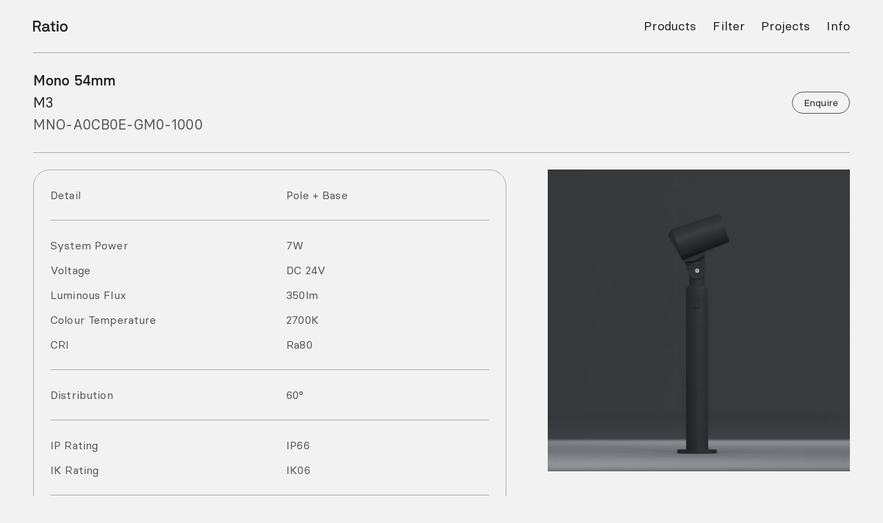

--- FILE ---
content_type: text/html; charset=UTF-8
request_url: https://ratio.lighting/range/mono/mno-a0cb0e-gm0-1000/
body_size: 48799
content:
<!DOCTYPE html><html lang="en"><head><meta charSet="utf-8"/><meta http-equiv="x-ua-compatible" content="ie=edge"/><meta name="viewport" content="width=device-width, initial-scale=1, shrink-to-fit=no"/><meta name="generator" content="Gatsby 4.25.9"/><meta data-react-helmet="true" name="viewport" content="width=device-width, initial-scale=1.0"/><meta data-react-helmet="true" http-equiv="Content-Type" content="text/html;charset=UTF-8"/><meta data-react-helmet="true" property="og:site_name" content="Ratio Lighting — Tools for precise lighting treatments."/><meta data-react-helmet="true" property="og:image" content="https://ratio.lighting/static/d71cd1331003cb9a464dd32de5456669/e2bae/MNO-A0C-Mono-54mm-M3-Side-Black.jpg"/><meta data-react-helmet="true" property="og:title" content="Mono 54mm M3 MNO-A0CB0E-GM0-1000"/><meta data-react-helmet="true" name="description" content="Product details for Mono 54mm M3 MNO-A0CB0E-GM0-1000"/><meta data-react-helmet="true" property="og:description" content="Product details for Mono 54mm M3 MNO-A0CB0E-GM0-1000"/><style data-href="/styles.8a4ef75c315263127077.css" data-identity="gatsby-global-css">a,abbr,acronym,address,applet,article,aside,audio,b,big,blockquote,body,canvas,caption,center,cite,code,dd,del,details,dfn,div,dl,dt,em,embed,fieldset,figcaption,figure,footer,form,h1,h2,h3,h4,h5,h6,header,hgroup,html,i,iframe,img,ins,kbd,label,legend,li,mark,menu,nav,object,ol,output,p,pre,q,ruby,s,samp,section,small,span,strike,strong,sub,summary,sup,table,tbody,td,tfoot,th,thead,time,tr,tt,u,ul,var,video{border:0;font-size:100%;font:inherit;margin:0;padding:0;vertical-align:baseline}article,aside,details,figcaption,figure,footer,header,hgroup,menu,nav,section{display:block}body{line-height:1}ol,ul{list-style:none}blockquote,q{quotes:none}blockquote:after,blockquote:before,q:after,q:before{content:"";content:none}table{border-collapse:collapse;border-spacing:0}.footer-default{display:flex;flex-direction:column-reverse;width:100%}.footer-default .primary{padding-bottom:var(--space-small)}@media screen and (min-width:600px){.footer-default{flex-direction:row;justify-content:space-between}.footer-default .primary{padding-bottom:0}.footer-default .primary ul{display:flex}.footer-default .primary ul li{margin-right:var(--space-small)}.footer-default .primary ul li:last-child{margin-right:0}.footer-default .copyright{display:flex}}.nav-list-horizontal{display:flex}.nav-list-horizontal li{margin-right:var(--space-small)}.nav-list-horizontal li:last-child{margin-right:0}.nav-list-right{justify-content:flex-end}.nav-list-left-right{justify-content:space-between}.sticky{background-color:var(--c-background);left:0;position:sticky;top:0;z-index:10}@media screen and (min-width:600px)and (max-width:800px){.mm-sticky{background-color:var(--c-background);left:0;position:sticky;top:0;z-index:10}}.temp-flex-right{background-color:#f09;display:flex;justify-items:flex-end}div.truncate{overflow:hidden;text-overflow:ellipsis;white-space:nowrap;width:800px}table.debug{border:1px solid var(--c-border);border-collapse:collapse}table.debug td,table.debug tr{border:1px solid var(--c-border)}table.debug td{padding:var(--space-xs)}.newsletter-form{display:flex;flex-direction:column;gap:var(--space-small)}.newsletter-form .basic-text-input{max-width:300px}.newsletter-form .button-capsule-link{width:-moz-fit-content;width:fit-content}.basic-text-input{background-color:transparent;border:none;border-bottom:1px solid var(--c-border);box-sizing:border-box;color:var(--c-em);line-height:1.75rem;margin-bottom:0;padding-bottom:var(--space-xs);padding-top:1em}.basic-text-input:focus{border-bottom:1px solid #000;outline:none}html{box-sizing:border-box}*,:after,:before{box-sizing:inherit}:root{-webkit-font-smoothing:antialiased;-moz-osx-font-smoothing:grayscale;-webkit-text-size-adjust:100%;font-size:8px}hr{background-color:var(--c-border);border:0;display:block;font-size:0;height:1px;line-height:0px;margin:0}.strike{text-decoration:line-through;-webkit-text-decoration-color:var(--c-em);text-decoration-color:var(--c-em)}.mq-debug{bottom:10px;display:block;left:50%;margin-left:-50px;position:fixed;width:100px}.mq-debug span{background-color:#f9c;border-radius:100px;color:#000;display:none;font-size:1.5rem;font-weight:700;padding:0 10px;text-align:center;text-transform:uppercase}@media screen and (max-width:600px){.mq-debug span.mxs{display:inline-block}}@media screen and (min-width:600px)and (max-width:800px){.mq-debug span.ms{display:inline-block}}@media screen and (min-width:800px)and (max-width:1100px){.mq-debug span.mm{display:inline-block}}@media screen and (min-width:1100px)and (max-width:1400px){.mq-debug span.ml{display:inline-block}}@media screen and (min-width:1400px)and (max-width:1600px){.mq-debug span.mxl{display:inline-block}}@media screen and (min-width:1600px)and (max-width:2000px){.mq-debug span.mxxl{display:inline-block}}@media screen and (min-width:2000px){.mq-debug span.mxxxl{display:inline-block}}body,html{margin:0;overscroll-behavior-y:none}@font-face{font-family:BS Mono Regular;src:url(/static/basiersquaremono-regular-webfont-f796911d214f9baea18c72119dd17c2e.eot);src:url(/static/basiersquaremono-regular-webfont-f796911d214f9baea18c72119dd17c2e.eot?#iefix) format("embedded-opentype"),url(/static/basiersquaremono-regular-webfont-c2a12f40f14be9532434682f9f6c50f2.woff2) format("woff2"),url(/static/basiersquaremono-regular-webfont-ddbe991b384ade16eb45b80421ef1173.woff) format("woff"),url(/static/basiersquaremono-regular-webfont-7809e16479b87891142ad5f73ed75314.ttf) format("truetype")}@font-face{font-family:BS Regular;src:url(/static/basiersquare-regular-webfont-e4ae42bcab0eaa76316fb5b4b3d8190f.eot);src:url(/static/basiersquare-regular-webfont-e4ae42bcab0eaa76316fb5b4b3d8190f.eot?#iefix) format("embedded-opentype"),url(/static/basiersquare-regular-webfont-f6bb0273dc0a2d006278cc5206f0f6aa.woff2) format("woff2"),url(/static/basiersquare-regular-webfont-27a2bfc9b206714db947fa2e10587d39.woff) format("woff"),url(/static/basiersquare-regular-webfont-4bc1edd1f01861133926a32ea4a9d04b.ttf) format("truetype")}@font-face{font-family:BS Medium;src:url(/static/basiersquare-medium-webfont-cc9a32f12e4d37b1c97f91009d196a87.eot);src:url(/static/basiersquare-medium-webfont-cc9a32f12e4d37b1c97f91009d196a87.eot?#iefix) format("embedded-opentype"),url(/static/basiersquare-medium-webfont-c2a70de82a77e683f6158f761f1ecfcc.woff2) format("woff2"),url(/static/basiersquare-medium-webfont-802ccb919478bd6d21d6a784f6cf052b.woff) format("woff"),url(/static/basiersquare-medium-webfont-2f2f813a831c70b3b04c7964d66ea9f4.ttf) format("truetype")}@font-face{font-display:swap;font-family:Inter-Arrows;font-style:normal;font-weight:100 900;src:url([data-uri]) format("woff2")}.grid-align-center{align-items:center}.grid-align-end{align-items:end}.grid-fixed-1{grid-template-columns:repeat(1,1fr)}.grid-fixed-1,.grid-fixed-2{column-gap:var(--space-medium);display:grid;row-gap:var(--space-medium);width:100%}.grid-fixed-2{grid-template-columns:repeat(2,1fr)}.grid-fixed-3{grid-template-columns:repeat(3,1fr)}.grid-fixed-3,.grid-fixed-4{column-gap:var(--space-medium);display:grid;row-gap:var(--space-medium);width:100%}.grid-fixed-4{grid-template-columns:repeat(4,1fr)}.grid-fixed-5{grid-template-columns:repeat(5,1fr)}.grid-fixed-5,.grid-fixed-6{column-gap:var(--space-medium);display:grid;row-gap:var(--space-medium);width:100%}.grid-fixed-6{grid-template-columns:repeat(6,1fr)}.grid-fixed-7{grid-template-columns:repeat(7,1fr)}.grid-fixed-7,.grid-fixed-8{column-gap:var(--space-medium);display:grid;row-gap:var(--space-medium);width:100%}.grid-fixed-8{grid-template-columns:repeat(8,1fr)}.grid-fixed-9{grid-template-columns:repeat(9,1fr)}.grid-fixed-10,.grid-fixed-9{column-gap:var(--space-medium);display:grid;row-gap:var(--space-medium);width:100%}.grid-fixed-10{grid-template-columns:repeat(10,1fr)}.grid-fixed-11{grid-template-columns:repeat(11,1fr)}.grid-fixed-11,.grid-fixed-12{column-gap:var(--space-medium);display:grid;row-gap:var(--space-medium);width:100%}.grid-fixed-12{grid-template-columns:repeat(12,1fr)}@media screen and (min-width:0){.grid-fixed-false-1{grid-template-columns:repeat(1,1fr)}.grid-fixed-false-1,.grid-fixed-false-2{column-gap:var(--space-medium);display:grid;row-gap:var(--space-medium);width:100%}.grid-fixed-false-2{grid-template-columns:repeat(2,1fr)}.grid-fixed-false-3{grid-template-columns:repeat(3,1fr)}.grid-fixed-false-3,.grid-fixed-false-4{column-gap:var(--space-medium);display:grid;row-gap:var(--space-medium);width:100%}.grid-fixed-false-4{grid-template-columns:repeat(4,1fr)}.grid-fixed-false-5{grid-template-columns:repeat(5,1fr)}.grid-fixed-false-5,.grid-fixed-false-6{column-gap:var(--space-medium);display:grid;row-gap:var(--space-medium);width:100%}.grid-fixed-false-6{grid-template-columns:repeat(6,1fr)}.grid-fixed-false-7{grid-template-columns:repeat(7,1fr)}.grid-fixed-false-7,.grid-fixed-false-8{column-gap:var(--space-medium);display:grid;row-gap:var(--space-medium);width:100%}.grid-fixed-false-8{grid-template-columns:repeat(8,1fr)}.grid-fixed-false-9{grid-template-columns:repeat(9,1fr)}.grid-fixed-false-10,.grid-fixed-false-9{column-gap:var(--space-medium);display:grid;row-gap:var(--space-medium);width:100%}.grid-fixed-false-10{grid-template-columns:repeat(10,1fr)}.grid-fixed-false-11{grid-template-columns:repeat(11,1fr)}.grid-fixed-false-11,.grid-fixed-false-12{column-gap:var(--space-medium);display:grid;row-gap:var(--space-medium);width:100%}.grid-fixed-false-12{grid-template-columns:repeat(12,1fr)}}@media screen and (min-width:0)and (max-width:0){.grid-fixed-false-1-only{grid-template-columns:repeat(1,1fr)}.grid-fixed-false-1-only,.grid-fixed-false-2-only{column-gap:var(--space-medium);display:grid;row-gap:var(--space-medium);width:100%}.grid-fixed-false-2-only{grid-template-columns:repeat(2,1fr)}.grid-fixed-false-3-only{grid-template-columns:repeat(3,1fr)}.grid-fixed-false-3-only,.grid-fixed-false-4-only{column-gap:var(--space-medium);display:grid;row-gap:var(--space-medium);width:100%}.grid-fixed-false-4-only{grid-template-columns:repeat(4,1fr)}.grid-fixed-false-5-only{grid-template-columns:repeat(5,1fr)}.grid-fixed-false-5-only,.grid-fixed-false-6-only{column-gap:var(--space-medium);display:grid;row-gap:var(--space-medium);width:100%}.grid-fixed-false-6-only{grid-template-columns:repeat(6,1fr)}.grid-fixed-false-7-only{grid-template-columns:repeat(7,1fr)}.grid-fixed-false-7-only,.grid-fixed-false-8-only{column-gap:var(--space-medium);display:grid;row-gap:var(--space-medium);width:100%}.grid-fixed-false-8-only{grid-template-columns:repeat(8,1fr)}.grid-fixed-false-9-only{grid-template-columns:repeat(9,1fr)}.grid-fixed-false-10-only,.grid-fixed-false-9-only{column-gap:var(--space-medium);display:grid;row-gap:var(--space-medium);width:100%}.grid-fixed-false-10-only{grid-template-columns:repeat(10,1fr)}.grid-fixed-false-11-only{grid-template-columns:repeat(11,1fr)}.grid-fixed-false-11-only,.grid-fixed-false-12-only{column-gap:var(--space-medium);display:grid;row-gap:var(--space-medium);width:100%}.grid-fixed-false-12-only{grid-template-columns:repeat(12,1fr)}}@media screen and (min-width:600px){.grid-fixed-ms-1{grid-template-columns:repeat(1,1fr)}.grid-fixed-ms-1,.grid-fixed-ms-2{column-gap:var(--space-medium);display:grid;row-gap:var(--space-medium);width:100%}.grid-fixed-ms-2{grid-template-columns:repeat(2,1fr)}.grid-fixed-ms-3{grid-template-columns:repeat(3,1fr)}.grid-fixed-ms-3,.grid-fixed-ms-4{column-gap:var(--space-medium);display:grid;row-gap:var(--space-medium);width:100%}.grid-fixed-ms-4{grid-template-columns:repeat(4,1fr)}.grid-fixed-ms-5{grid-template-columns:repeat(5,1fr)}.grid-fixed-ms-5,.grid-fixed-ms-6{column-gap:var(--space-medium);display:grid;row-gap:var(--space-medium);width:100%}.grid-fixed-ms-6{grid-template-columns:repeat(6,1fr)}.grid-fixed-ms-7{grid-template-columns:repeat(7,1fr)}.grid-fixed-ms-7,.grid-fixed-ms-8{column-gap:var(--space-medium);display:grid;row-gap:var(--space-medium);width:100%}.grid-fixed-ms-8{grid-template-columns:repeat(8,1fr)}.grid-fixed-ms-9{grid-template-columns:repeat(9,1fr)}.grid-fixed-ms-10,.grid-fixed-ms-9{column-gap:var(--space-medium);display:grid;row-gap:var(--space-medium);width:100%}.grid-fixed-ms-10{grid-template-columns:repeat(10,1fr)}.grid-fixed-ms-11{grid-template-columns:repeat(11,1fr)}.grid-fixed-ms-11,.grid-fixed-ms-12{column-gap:var(--space-medium);display:grid;row-gap:var(--space-medium);width:100%}.grid-fixed-ms-12{grid-template-columns:repeat(12,1fr)}}@media screen and (min-width:0)and (max-width:600px){.grid-fixed-ms-1-only{grid-template-columns:repeat(1,1fr)}.grid-fixed-ms-1-only,.grid-fixed-ms-2-only{column-gap:var(--space-medium);display:grid;row-gap:var(--space-medium);width:100%}.grid-fixed-ms-2-only{grid-template-columns:repeat(2,1fr)}.grid-fixed-ms-3-only{grid-template-columns:repeat(3,1fr)}.grid-fixed-ms-3-only,.grid-fixed-ms-4-only{column-gap:var(--space-medium);display:grid;row-gap:var(--space-medium);width:100%}.grid-fixed-ms-4-only{grid-template-columns:repeat(4,1fr)}.grid-fixed-ms-5-only{grid-template-columns:repeat(5,1fr)}.grid-fixed-ms-5-only,.grid-fixed-ms-6-only{column-gap:var(--space-medium);display:grid;row-gap:var(--space-medium);width:100%}.grid-fixed-ms-6-only{grid-template-columns:repeat(6,1fr)}.grid-fixed-ms-7-only{grid-template-columns:repeat(7,1fr)}.grid-fixed-ms-7-only,.grid-fixed-ms-8-only{column-gap:var(--space-medium);display:grid;row-gap:var(--space-medium);width:100%}.grid-fixed-ms-8-only{grid-template-columns:repeat(8,1fr)}.grid-fixed-ms-9-only{grid-template-columns:repeat(9,1fr)}.grid-fixed-ms-10-only,.grid-fixed-ms-9-only{column-gap:var(--space-medium);display:grid;row-gap:var(--space-medium);width:100%}.grid-fixed-ms-10-only{grid-template-columns:repeat(10,1fr)}.grid-fixed-ms-11-only{grid-template-columns:repeat(11,1fr)}.grid-fixed-ms-11-only,.grid-fixed-ms-12-only{column-gap:var(--space-medium);display:grid;row-gap:var(--space-medium);width:100%}.grid-fixed-ms-12-only{grid-template-columns:repeat(12,1fr)}}@media screen and (min-width:800px){.grid-fixed-mm-1{grid-template-columns:repeat(1,1fr)}.grid-fixed-mm-1,.grid-fixed-mm-2{column-gap:var(--space-medium);display:grid;row-gap:var(--space-medium);width:100%}.grid-fixed-mm-2{grid-template-columns:repeat(2,1fr)}.grid-fixed-mm-3{grid-template-columns:repeat(3,1fr)}.grid-fixed-mm-3,.grid-fixed-mm-4{column-gap:var(--space-medium);display:grid;row-gap:var(--space-medium);width:100%}.grid-fixed-mm-4{grid-template-columns:repeat(4,1fr)}.grid-fixed-mm-5{grid-template-columns:repeat(5,1fr)}.grid-fixed-mm-5,.grid-fixed-mm-6{column-gap:var(--space-medium);display:grid;row-gap:var(--space-medium);width:100%}.grid-fixed-mm-6{grid-template-columns:repeat(6,1fr)}.grid-fixed-mm-7{grid-template-columns:repeat(7,1fr)}.grid-fixed-mm-7,.grid-fixed-mm-8{column-gap:var(--space-medium);display:grid;row-gap:var(--space-medium);width:100%}.grid-fixed-mm-8{grid-template-columns:repeat(8,1fr)}.grid-fixed-mm-9{grid-template-columns:repeat(9,1fr)}.grid-fixed-mm-10,.grid-fixed-mm-9{column-gap:var(--space-medium);display:grid;row-gap:var(--space-medium);width:100%}.grid-fixed-mm-10{grid-template-columns:repeat(10,1fr)}.grid-fixed-mm-11{grid-template-columns:repeat(11,1fr)}.grid-fixed-mm-11,.grid-fixed-mm-12{column-gap:var(--space-medium);display:grid;row-gap:var(--space-medium);width:100%}.grid-fixed-mm-12{grid-template-columns:repeat(12,1fr)}}@media screen and (min-width:600px)and (max-width:800px){.grid-fixed-mm-1-only{grid-template-columns:repeat(1,1fr)}.grid-fixed-mm-1-only,.grid-fixed-mm-2-only{column-gap:var(--space-medium);display:grid;row-gap:var(--space-medium);width:100%}.grid-fixed-mm-2-only{grid-template-columns:repeat(2,1fr)}.grid-fixed-mm-3-only{grid-template-columns:repeat(3,1fr)}.grid-fixed-mm-3-only,.grid-fixed-mm-4-only{column-gap:var(--space-medium);display:grid;row-gap:var(--space-medium);width:100%}.grid-fixed-mm-4-only{grid-template-columns:repeat(4,1fr)}.grid-fixed-mm-5-only{grid-template-columns:repeat(5,1fr)}.grid-fixed-mm-5-only,.grid-fixed-mm-6-only{column-gap:var(--space-medium);display:grid;row-gap:var(--space-medium);width:100%}.grid-fixed-mm-6-only{grid-template-columns:repeat(6,1fr)}.grid-fixed-mm-7-only{grid-template-columns:repeat(7,1fr)}.grid-fixed-mm-7-only,.grid-fixed-mm-8-only{column-gap:var(--space-medium);display:grid;row-gap:var(--space-medium);width:100%}.grid-fixed-mm-8-only{grid-template-columns:repeat(8,1fr)}.grid-fixed-mm-9-only{grid-template-columns:repeat(9,1fr)}.grid-fixed-mm-10-only,.grid-fixed-mm-9-only{column-gap:var(--space-medium);display:grid;row-gap:var(--space-medium);width:100%}.grid-fixed-mm-10-only{grid-template-columns:repeat(10,1fr)}.grid-fixed-mm-11-only{grid-template-columns:repeat(11,1fr)}.grid-fixed-mm-11-only,.grid-fixed-mm-12-only{column-gap:var(--space-medium);display:grid;row-gap:var(--space-medium);width:100%}.grid-fixed-mm-12-only{grid-template-columns:repeat(12,1fr)}}@media screen and (min-width:1100px){.grid-fixed-ml-1{grid-template-columns:repeat(1,1fr)}.grid-fixed-ml-1,.grid-fixed-ml-2{column-gap:var(--space-medium);display:grid;row-gap:var(--space-medium);width:100%}.grid-fixed-ml-2{grid-template-columns:repeat(2,1fr)}.grid-fixed-ml-3{grid-template-columns:repeat(3,1fr)}.grid-fixed-ml-3,.grid-fixed-ml-4{column-gap:var(--space-medium);display:grid;row-gap:var(--space-medium);width:100%}.grid-fixed-ml-4{grid-template-columns:repeat(4,1fr)}.grid-fixed-ml-5{grid-template-columns:repeat(5,1fr)}.grid-fixed-ml-5,.grid-fixed-ml-6{column-gap:var(--space-medium);display:grid;row-gap:var(--space-medium);width:100%}.grid-fixed-ml-6{grid-template-columns:repeat(6,1fr)}.grid-fixed-ml-7{grid-template-columns:repeat(7,1fr)}.grid-fixed-ml-7,.grid-fixed-ml-8{column-gap:var(--space-medium);display:grid;row-gap:var(--space-medium);width:100%}.grid-fixed-ml-8{grid-template-columns:repeat(8,1fr)}.grid-fixed-ml-9{grid-template-columns:repeat(9,1fr)}.grid-fixed-ml-10,.grid-fixed-ml-9{column-gap:var(--space-medium);display:grid;row-gap:var(--space-medium);width:100%}.grid-fixed-ml-10{grid-template-columns:repeat(10,1fr)}.grid-fixed-ml-11{grid-template-columns:repeat(11,1fr)}.grid-fixed-ml-11,.grid-fixed-ml-12{column-gap:var(--space-medium);display:grid;row-gap:var(--space-medium);width:100%}.grid-fixed-ml-12{grid-template-columns:repeat(12,1fr)}}@media screen and (min-width:800px)and (max-width:1100px){.grid-fixed-ml-1-only{grid-template-columns:repeat(1,1fr)}.grid-fixed-ml-1-only,.grid-fixed-ml-2-only{column-gap:var(--space-medium);display:grid;row-gap:var(--space-medium);width:100%}.grid-fixed-ml-2-only{grid-template-columns:repeat(2,1fr)}.grid-fixed-ml-3-only{grid-template-columns:repeat(3,1fr)}.grid-fixed-ml-3-only,.grid-fixed-ml-4-only{column-gap:var(--space-medium);display:grid;row-gap:var(--space-medium);width:100%}.grid-fixed-ml-4-only{grid-template-columns:repeat(4,1fr)}.grid-fixed-ml-5-only{grid-template-columns:repeat(5,1fr)}.grid-fixed-ml-5-only,.grid-fixed-ml-6-only{column-gap:var(--space-medium);display:grid;row-gap:var(--space-medium);width:100%}.grid-fixed-ml-6-only{grid-template-columns:repeat(6,1fr)}.grid-fixed-ml-7-only{grid-template-columns:repeat(7,1fr)}.grid-fixed-ml-7-only,.grid-fixed-ml-8-only{column-gap:var(--space-medium);display:grid;row-gap:var(--space-medium);width:100%}.grid-fixed-ml-8-only{grid-template-columns:repeat(8,1fr)}.grid-fixed-ml-9-only{grid-template-columns:repeat(9,1fr)}.grid-fixed-ml-10-only,.grid-fixed-ml-9-only{column-gap:var(--space-medium);display:grid;row-gap:var(--space-medium);width:100%}.grid-fixed-ml-10-only{grid-template-columns:repeat(10,1fr)}.grid-fixed-ml-11-only{grid-template-columns:repeat(11,1fr)}.grid-fixed-ml-11-only,.grid-fixed-ml-12-only{column-gap:var(--space-medium);display:grid;row-gap:var(--space-medium);width:100%}.grid-fixed-ml-12-only{grid-template-columns:repeat(12,1fr)}}@media screen and (min-width:1400px){.grid-fixed-mxl-1{grid-template-columns:repeat(1,1fr)}.grid-fixed-mxl-1,.grid-fixed-mxl-2{column-gap:var(--space-medium);display:grid;row-gap:var(--space-medium);width:100%}.grid-fixed-mxl-2{grid-template-columns:repeat(2,1fr)}.grid-fixed-mxl-3{grid-template-columns:repeat(3,1fr)}.grid-fixed-mxl-3,.grid-fixed-mxl-4{column-gap:var(--space-medium);display:grid;row-gap:var(--space-medium);width:100%}.grid-fixed-mxl-4{grid-template-columns:repeat(4,1fr)}.grid-fixed-mxl-5{grid-template-columns:repeat(5,1fr)}.grid-fixed-mxl-5,.grid-fixed-mxl-6{column-gap:var(--space-medium);display:grid;row-gap:var(--space-medium);width:100%}.grid-fixed-mxl-6{grid-template-columns:repeat(6,1fr)}.grid-fixed-mxl-7{grid-template-columns:repeat(7,1fr)}.grid-fixed-mxl-7,.grid-fixed-mxl-8{column-gap:var(--space-medium);display:grid;row-gap:var(--space-medium);width:100%}.grid-fixed-mxl-8{grid-template-columns:repeat(8,1fr)}.grid-fixed-mxl-9{grid-template-columns:repeat(9,1fr)}.grid-fixed-mxl-10,.grid-fixed-mxl-9{column-gap:var(--space-medium);display:grid;row-gap:var(--space-medium);width:100%}.grid-fixed-mxl-10{grid-template-columns:repeat(10,1fr)}.grid-fixed-mxl-11{grid-template-columns:repeat(11,1fr)}.grid-fixed-mxl-11,.grid-fixed-mxl-12{column-gap:var(--space-medium);display:grid;row-gap:var(--space-medium);width:100%}.grid-fixed-mxl-12{grid-template-columns:repeat(12,1fr)}}@media screen and (min-width:1100px)and (max-width:1400px){.grid-fixed-mxl-1-only{grid-template-columns:repeat(1,1fr)}.grid-fixed-mxl-1-only,.grid-fixed-mxl-2-only{column-gap:var(--space-medium);display:grid;row-gap:var(--space-medium);width:100%}.grid-fixed-mxl-2-only{grid-template-columns:repeat(2,1fr)}.grid-fixed-mxl-3-only{grid-template-columns:repeat(3,1fr)}.grid-fixed-mxl-3-only,.grid-fixed-mxl-4-only{column-gap:var(--space-medium);display:grid;row-gap:var(--space-medium);width:100%}.grid-fixed-mxl-4-only{grid-template-columns:repeat(4,1fr)}.grid-fixed-mxl-5-only{grid-template-columns:repeat(5,1fr)}.grid-fixed-mxl-5-only,.grid-fixed-mxl-6-only{column-gap:var(--space-medium);display:grid;row-gap:var(--space-medium);width:100%}.grid-fixed-mxl-6-only{grid-template-columns:repeat(6,1fr)}.grid-fixed-mxl-7-only{grid-template-columns:repeat(7,1fr)}.grid-fixed-mxl-7-only,.grid-fixed-mxl-8-only{column-gap:var(--space-medium);display:grid;row-gap:var(--space-medium);width:100%}.grid-fixed-mxl-8-only{grid-template-columns:repeat(8,1fr)}.grid-fixed-mxl-9-only{grid-template-columns:repeat(9,1fr)}.grid-fixed-mxl-10-only,.grid-fixed-mxl-9-only{column-gap:var(--space-medium);display:grid;row-gap:var(--space-medium);width:100%}.grid-fixed-mxl-10-only{grid-template-columns:repeat(10,1fr)}.grid-fixed-mxl-11-only{grid-template-columns:repeat(11,1fr)}.grid-fixed-mxl-11-only,.grid-fixed-mxl-12-only{column-gap:var(--space-medium);display:grid;row-gap:var(--space-medium);width:100%}.grid-fixed-mxl-12-only{grid-template-columns:repeat(12,1fr)}}@media screen and (min-width:1600px){.grid-fixed-mxxl-1{grid-template-columns:repeat(1,1fr)}.grid-fixed-mxxl-1,.grid-fixed-mxxl-2{column-gap:var(--space-medium);display:grid;row-gap:var(--space-medium);width:100%}.grid-fixed-mxxl-2{grid-template-columns:repeat(2,1fr)}.grid-fixed-mxxl-3{grid-template-columns:repeat(3,1fr)}.grid-fixed-mxxl-3,.grid-fixed-mxxl-4{column-gap:var(--space-medium);display:grid;row-gap:var(--space-medium);width:100%}.grid-fixed-mxxl-4{grid-template-columns:repeat(4,1fr)}.grid-fixed-mxxl-5{grid-template-columns:repeat(5,1fr)}.grid-fixed-mxxl-5,.grid-fixed-mxxl-6{column-gap:var(--space-medium);display:grid;row-gap:var(--space-medium);width:100%}.grid-fixed-mxxl-6{grid-template-columns:repeat(6,1fr)}.grid-fixed-mxxl-7{grid-template-columns:repeat(7,1fr)}.grid-fixed-mxxl-7,.grid-fixed-mxxl-8{column-gap:var(--space-medium);display:grid;row-gap:var(--space-medium);width:100%}.grid-fixed-mxxl-8{grid-template-columns:repeat(8,1fr)}.grid-fixed-mxxl-9{grid-template-columns:repeat(9,1fr)}.grid-fixed-mxxl-10,.grid-fixed-mxxl-9{column-gap:var(--space-medium);display:grid;row-gap:var(--space-medium);width:100%}.grid-fixed-mxxl-10{grid-template-columns:repeat(10,1fr)}.grid-fixed-mxxl-11{grid-template-columns:repeat(11,1fr)}.grid-fixed-mxxl-11,.grid-fixed-mxxl-12{column-gap:var(--space-medium);display:grid;row-gap:var(--space-medium);width:100%}.grid-fixed-mxxl-12{grid-template-columns:repeat(12,1fr)}}@media screen and (min-width:1400px)and (max-width:1600px){.grid-fixed-mxxl-1-only{grid-template-columns:repeat(1,1fr)}.grid-fixed-mxxl-1-only,.grid-fixed-mxxl-2-only{column-gap:var(--space-medium);display:grid;row-gap:var(--space-medium);width:100%}.grid-fixed-mxxl-2-only{grid-template-columns:repeat(2,1fr)}.grid-fixed-mxxl-3-only{grid-template-columns:repeat(3,1fr)}.grid-fixed-mxxl-3-only,.grid-fixed-mxxl-4-only{column-gap:var(--space-medium);display:grid;row-gap:var(--space-medium);width:100%}.grid-fixed-mxxl-4-only{grid-template-columns:repeat(4,1fr)}.grid-fixed-mxxl-5-only{grid-template-columns:repeat(5,1fr)}.grid-fixed-mxxl-5-only,.grid-fixed-mxxl-6-only{column-gap:var(--space-medium);display:grid;row-gap:var(--space-medium);width:100%}.grid-fixed-mxxl-6-only{grid-template-columns:repeat(6,1fr)}.grid-fixed-mxxl-7-only{grid-template-columns:repeat(7,1fr)}.grid-fixed-mxxl-7-only,.grid-fixed-mxxl-8-only{column-gap:var(--space-medium);display:grid;row-gap:var(--space-medium);width:100%}.grid-fixed-mxxl-8-only{grid-template-columns:repeat(8,1fr)}.grid-fixed-mxxl-9-only{grid-template-columns:repeat(9,1fr)}.grid-fixed-mxxl-10-only,.grid-fixed-mxxl-9-only{column-gap:var(--space-medium);display:grid;row-gap:var(--space-medium);width:100%}.grid-fixed-mxxl-10-only{grid-template-columns:repeat(10,1fr)}.grid-fixed-mxxl-11-only{grid-template-columns:repeat(11,1fr)}.grid-fixed-mxxl-11-only,.grid-fixed-mxxl-12-only{column-gap:var(--space-medium);display:grid;row-gap:var(--space-medium);width:100%}.grid-fixed-mxxl-12-only{grid-template-columns:repeat(12,1fr)}}@media screen and (min-width:2000px){.grid-fixed-mxxxl-1{grid-template-columns:repeat(1,1fr)}.grid-fixed-mxxxl-1,.grid-fixed-mxxxl-2{column-gap:var(--space-medium);display:grid;row-gap:var(--space-medium);width:100%}.grid-fixed-mxxxl-2{grid-template-columns:repeat(2,1fr)}.grid-fixed-mxxxl-3{grid-template-columns:repeat(3,1fr)}.grid-fixed-mxxxl-3,.grid-fixed-mxxxl-4{column-gap:var(--space-medium);display:grid;row-gap:var(--space-medium);width:100%}.grid-fixed-mxxxl-4{grid-template-columns:repeat(4,1fr)}.grid-fixed-mxxxl-5{grid-template-columns:repeat(5,1fr)}.grid-fixed-mxxxl-5,.grid-fixed-mxxxl-6{column-gap:var(--space-medium);display:grid;row-gap:var(--space-medium);width:100%}.grid-fixed-mxxxl-6{grid-template-columns:repeat(6,1fr)}.grid-fixed-mxxxl-7{grid-template-columns:repeat(7,1fr)}.grid-fixed-mxxxl-7,.grid-fixed-mxxxl-8{column-gap:var(--space-medium);display:grid;row-gap:var(--space-medium);width:100%}.grid-fixed-mxxxl-8{grid-template-columns:repeat(8,1fr)}.grid-fixed-mxxxl-9{grid-template-columns:repeat(9,1fr)}.grid-fixed-mxxxl-10,.grid-fixed-mxxxl-9{column-gap:var(--space-medium);display:grid;row-gap:var(--space-medium);width:100%}.grid-fixed-mxxxl-10{grid-template-columns:repeat(10,1fr)}.grid-fixed-mxxxl-11{grid-template-columns:repeat(11,1fr)}.grid-fixed-mxxxl-11,.grid-fixed-mxxxl-12{column-gap:var(--space-medium);display:grid;row-gap:var(--space-medium);width:100%}.grid-fixed-mxxxl-12{grid-template-columns:repeat(12,1fr)}}@media screen and (min-width:1600px)and (max-width:2000px){.grid-fixed-mxxxl-1-only{grid-template-columns:repeat(1,1fr)}.grid-fixed-mxxxl-1-only,.grid-fixed-mxxxl-2-only{column-gap:var(--space-medium);display:grid;row-gap:var(--space-medium);width:100%}.grid-fixed-mxxxl-2-only{grid-template-columns:repeat(2,1fr)}.grid-fixed-mxxxl-3-only{grid-template-columns:repeat(3,1fr)}.grid-fixed-mxxxl-3-only,.grid-fixed-mxxxl-4-only{column-gap:var(--space-medium);display:grid;row-gap:var(--space-medium);width:100%}.grid-fixed-mxxxl-4-only{grid-template-columns:repeat(4,1fr)}.grid-fixed-mxxxl-5-only{grid-template-columns:repeat(5,1fr)}.grid-fixed-mxxxl-5-only,.grid-fixed-mxxxl-6-only{column-gap:var(--space-medium);display:grid;row-gap:var(--space-medium);width:100%}.grid-fixed-mxxxl-6-only{grid-template-columns:repeat(6,1fr)}.grid-fixed-mxxxl-7-only{grid-template-columns:repeat(7,1fr)}.grid-fixed-mxxxl-7-only,.grid-fixed-mxxxl-8-only{column-gap:var(--space-medium);display:grid;row-gap:var(--space-medium);width:100%}.grid-fixed-mxxxl-8-only{grid-template-columns:repeat(8,1fr)}.grid-fixed-mxxxl-9-only{grid-template-columns:repeat(9,1fr)}.grid-fixed-mxxxl-10-only,.grid-fixed-mxxxl-9-only{column-gap:var(--space-medium);display:grid;row-gap:var(--space-medium);width:100%}.grid-fixed-mxxxl-10-only{grid-template-columns:repeat(10,1fr)}.grid-fixed-mxxxl-11-only{grid-template-columns:repeat(11,1fr)}.grid-fixed-mxxxl-11-only,.grid-fixed-mxxxl-12-only{column-gap:var(--space-medium);display:grid;row-gap:var(--space-medium);width:100%}.grid-fixed-mxxxl-12-only{grid-template-columns:repeat(12,1fr)}}@media screen and (max-width:600px){.ms-grid-fixed-1{grid-template-columns:repeat(1,1fr)}.ms-grid-fixed-1,.ms-grid-fixed-2{column-gap:var(--space-medium);display:grid;row-gap:var(--space-medium);width:100%}.ms-grid-fixed-2{grid-template-columns:repeat(2,1fr)}.ms-grid-fixed-3{grid-template-columns:repeat(3,1fr)}.ms-grid-fixed-3,.ms-grid-fixed-4{column-gap:var(--space-medium);display:grid;row-gap:var(--space-medium);width:100%}.ms-grid-fixed-4{grid-template-columns:repeat(4,1fr)}.ms-grid-fixed-5{grid-template-columns:repeat(5,1fr)}.ms-grid-fixed-5,.ms-grid-fixed-6{column-gap:var(--space-medium);display:grid;row-gap:var(--space-medium);width:100%}.ms-grid-fixed-6{grid-template-columns:repeat(6,1fr)}.ms-grid-fixed-7{grid-template-columns:repeat(7,1fr)}.ms-grid-fixed-7,.ms-grid-fixed-8{column-gap:var(--space-medium);display:grid;row-gap:var(--space-medium);width:100%}.ms-grid-fixed-8{grid-template-columns:repeat(8,1fr)}.ms-grid-fixed-9{grid-template-columns:repeat(9,1fr)}.ms-grid-fixed-10,.ms-grid-fixed-9{column-gap:var(--space-medium);display:grid;row-gap:var(--space-medium);width:100%}.ms-grid-fixed-10{grid-template-columns:repeat(10,1fr)}.ms-grid-fixed-11{grid-template-columns:repeat(11,1fr)}.ms-grid-fixed-11,.ms-grid-fixed-12{column-gap:var(--space-medium);display:grid;row-gap:var(--space-medium);width:100%}.ms-grid-fixed-12{grid-template-columns:repeat(12,1fr)}}@media screen and (min-width:600px){.mm-grid-fixed-1{grid-template-columns:repeat(1,1fr)}.mm-grid-fixed-1,.mm-grid-fixed-2{column-gap:var(--space-medium);display:grid;row-gap:var(--space-medium);width:100%}.mm-grid-fixed-2{grid-template-columns:repeat(2,1fr)}.mm-grid-fixed-3{grid-template-columns:repeat(3,1fr)}.mm-grid-fixed-3,.mm-grid-fixed-4{column-gap:var(--space-medium);display:grid;row-gap:var(--space-medium);width:100%}.mm-grid-fixed-4{grid-template-columns:repeat(4,1fr)}.mm-grid-fixed-5{grid-template-columns:repeat(5,1fr)}.mm-grid-fixed-5,.mm-grid-fixed-6{column-gap:var(--space-medium);display:grid;row-gap:var(--space-medium);width:100%}.mm-grid-fixed-6{grid-template-columns:repeat(6,1fr)}.mm-grid-fixed-7{grid-template-columns:repeat(7,1fr)}.mm-grid-fixed-7,.mm-grid-fixed-8{column-gap:var(--space-medium);display:grid;row-gap:var(--space-medium);width:100%}.mm-grid-fixed-8{grid-template-columns:repeat(8,1fr)}.mm-grid-fixed-9{grid-template-columns:repeat(9,1fr)}.mm-grid-fixed-10,.mm-grid-fixed-9{column-gap:var(--space-medium);display:grid;row-gap:var(--space-medium);width:100%}.mm-grid-fixed-10{grid-template-columns:repeat(10,1fr)}.mm-grid-fixed-11{grid-template-columns:repeat(11,1fr)}.mm-grid-fixed-11,.mm-grid-fixed-12{column-gap:var(--space-medium);display:grid;row-gap:var(--space-medium);width:100%}.mm-grid-fixed-12{grid-template-columns:repeat(12,1fr)}}.grid-content-footer{display:grid;grid-template-areas:"content" "footer";grid-template-rows:1fr min-content;height:100%}.grid-content-footer .grid-child-content{grid-area:content}.grid-content-footer .grid-child-footer{grid-area:footer}#grid-t1-a{column-gap:var(--space-medium);display:grid;width:100%}@media screen and (min-width:1100px){#grid-t1-a{column-gap:var(--space-large);grid-template-areas:"attributes attributes attributes featureImage featureImage" "dimensionsDiagrams dimensionsDiagrams dimensionsDiagrams dimensionsDiagrams dimensionsDiagrams";grid-template-columns:repeat(5,1fr);grid-template-rows:min-content auto}#grid-t1-a #attributes{grid-area:attributes}#grid-t1-a #feature-image{grid-area:featureImage}#grid-t1-a #dimensions-diagrams{grid-area:dimensionsDiagrams}}@media screen and (min-width:1400px){#grid-t1-a{column-gap:var(--space-large);grid-template-areas:"attributes attributes featureImage" "dimensionsDiagrams dimensionsDiagrams dimensionsDiagrams";grid-template-columns:repeat(3,1fr);grid-template-rows:min-content auto}}@media screen and (min-width:1600px){#grid-t1-a{grid-template-areas:"attributes attributes attributes attributes featureImage featureImage" "dimensionsDiagrams dimensionsDiagrams dimensionsDiagrams dimensionsDiagrams dimensionsDiagrams dimensionsDiagrams";grid-template-columns:repeat(6,1fr)}}@media screen and (min-width:2000px){#grid-t1-a{grid-template-areas:"attributes attributes attributes featureImage" "dimensionsDiagrams dimensionsDiagrams dimensionsDiagrams dimensionsDiagrams";grid-template-columns:repeat(4,1fr)}}#grid-t2-a{column-gap:var(--space-medium);display:grid;width:100%}@media screen and (min-width:800px){#grid-t2-a{column-gap:var(--space-xl);grid-template-areas:"featureImage featureImage" "overview attributes";grid-template-columns:repeat(2,1fr);grid-template-rows:min-content auto}#grid-t2-a #overview{grid-area:overview}#grid-t2-a #feature-image{grid-area:featureImage}#grid-t2-a #attributes{grid-area:attributes}#grid-t2-a #cta{grid-area:cta}}@media screen and (min-width:1400px){#grid-t2-a{column-gap:var(--space-large);grid-template-areas:"overview attributes featureImage";grid-template-columns:repeat(3,1fr);grid-template-rows:auto}#grid-t2-a #overview{grid-area:overview}#grid-t2-a #feature-image{grid-area:featureImage}#grid-t2-a #attributes{grid-area:attributes}#grid-t2-a #cta{grid-area:cta}}@media screen and (min-width:1600px){#grid-t2-a{column-gap:var(--space-xl)}}@media screen and (min-width:2000px){#grid-t2-a{column-gap:var(--space-xxl)}}.feature-generic{display:flex;justify-content:space-evenly;width:100%}.project-image-gallery{background-color:var(--c-product-image-background);width:100%}.project-image-gallery:first-of-type{padding-top:var(--space-small)}.project-image-gallery .project-image{padding-bottom:var(--space-small)}.project-image-gallery .project-image img{display:block;height:auto;margin-left:auto;margin-right:auto;max-height:80vh;max-width:80vw;width:auto}.ratio-logo{height:2rem;width:auto}.ratio-logo img{display:block;height:100%;width:auto}.ratio-logo .svgContainer{display:block;height:auto;width:100%}.ratio-logo .svgContainer svg{fill:#222;display:block;height:2rem;width:auto}dl.flex-2-grid{display:flex;flex-wrap:wrap;width:100%}dl.flex-2-grid dt.column{padding-right:calc(var(--space-medium)/2);width:50%}dl.flex-2-grid dd.column{margin-bottom:var(--space-xs);padding-left:calc(var(--space-medium)/2);width:50%}dl.flex-2-grid dd.column:last-of-type{margin-bottom:0}#___gatsby,#gatsby-focus-wrapper,body,html{height:100%}#page-wrapper{display:grid;grid-template-areas:"header" "main" "footer";grid-template-rows:max-content 1fr max-content;height:100%}#page-wrapper #global-header{grid-area:header}#page-wrapper #main{grid-area:main}#page-wrapper #global-footer{grid-area:footer}.demo{background-color:#333;display:grid;grid-template-areas:"header" "main" "footer";grid-template-rows:min-content 1fr min-content;height:500px}.demo #a{background-color:red;grid-area:header}.demo #b{background-color:lime;grid-area:main}.demo #c{background-color:blue;grid-area:footer}ul.thumbnail-list{margin-bottom:0}ul.thumbnail-list li{border-radius:1rem;overflow:hidden;width:100%}ul.thumbnail-list .thumbnail-container{background-color:var(--c-product-image-background);display:block;position:relative;transition:background-color .2s ease-out}ul.thumbnail-list .thumbnail-container img{border-radius:1rem;overflow:hidden}@media(hover:hover)and (pointer:fine){ul.thumbnail-list .thumbnail-container:active .thumbnail-attributes ul.attributes .value,ul.thumbnail-list .thumbnail-container:hover .thumbnail-attributes ul.attributes .value{background:var(--c-primary);border:1px solid var(--c-primary);color:var(--c-white)}}ul.thumbnail-list .thumbnail-container .thumbnail-name{left:0;pointer-events:none;position:absolute;right:0;top:0}ul.thumbnail-list .thumbnail-container .thumbnail-image{background-color:var(--c-white);width:100%}ul.thumbnail-list .thumbnail-container .thumbnail-attributes{bottom:0;left:0;pointer-events:none;position:absolute;right:0}ul.thumbnail-list .thumbnail-container .thumbnail-attributes ul.attributes li,ul.thumbnail-list .thumbnail-container .thumbnail-attributes ul.attributes ul{display:inline}ul.thumbnail-list .thumbnail-container .thumbnail-attributes ul.attributes ul.distribution{display:block}ul.thumbnail-list .thumbnail-container .thumbnail-attributes ul.attributes .value{border:1px solid var(--c-primary);border-radius:5rem;color:var(--c-primary);display:inline-block;margin-left:.5rem;padding-left:1rem;padding-right:1rem;width:auto}.configurator-panel-container{border:1px solid var(--c-border);border-radius:3rem;padding:3rem}.configurator-panel-container hr{margin-bottom:2rem;margin-top:2.5rem}.filter-panel-container-temp{border:none;border-radius:0;padding:0}.configurator-result-container{border:1px solid var(--c-border);border-radius:3rem;padding:3rem;position:relative}.configurator-result-container .cover-link{background-color:var(--c-background);display:flex;opacity:0;transition:opacity .1s ease-out}@media(hover:hover)and (pointer:fine){.configurator-result-container:hover .cover-link{display:flex;opacity:1}.configurator-result-container .cover-link:hover{opacity:1}}.cover-link{align-items:center;border-radius:inherit;bottom:0;display:flex;justify-content:center;left:0;position:absolute;right:0;top:0}.product-download-link{color:var(--c-primary)}.product-download-link:before{background-color:var(--c-primary);border-radius:.75em;content:" ";display:inline-block;height:.75em;margin-right:1rem;transition:background-color .2s ease-out;width:.75em}.product-download-link aside{color:var(--c-fade);display:inline}.product-download-link aside:before{content:" ("}.product-download-link aside:after{content:")"}.product-download-link:hover{color:var(--c-em)}.product-download-link:hover:before{background-color:var(--c-em)}.carbon-program-link{color:var(--c-primary)}.carbon-program-link:before{background-color:var(--c-carbon-green);border-radius:.75em;content:" ";display:inline-block;height:.75em;margin-right:1rem;transition:background-color .2s ease-out;width:.75em}.carbon-program-link aside{color:var(--c-fade);display:inline}.carbon-program-link aside:before{content:" ("}.carbon-program-link aside:after{content:")"}.carbon-program-link:hover{color:var(--c-carbon-green)}.modal-cover{background-color:var(--c-background);bottom:0;display:none;left:0;position:fixed;right:0;top:0;z-index:200}.component-wrapper{border:1px solid var(--c-border);border-radius:3rem;padding:3rem;width:100%;width:calc(100vw - var(--space-medium)*2)}.table-overflow-wrapper{overflow-x:auto;width:100%}table.generic{border-radius:3rem;padding:3rem;white-space:nowrap;width:100%}table.generic caption{padding-bottom:1rem;text-align:left}table.generic th{border-top:1px solid var(--c-border);text-align:left}table.generic td,table.generic th{border-bottom:1px solid var(--c-border);padding-bottom:1rem;padding-right:var(--space-large);padding-top:1rem}table.generic tr th{border-top:none;padding-top:0}table.generic tr:last-of-type td{border-bottom:none;padding-bottom:0}table.generic td:first-child{max-width:25rem;min-width:25rem}body{background-color:var(--c-background);color:var(--c-primary)}::selection{background:var(--c-temp);color:#fff}a{color:var(--c-em);text-decoration:none;transition:color .2s ease-out}a.nav-list-item{color:var(--c-em);transition:color .2s ease-out,-webkit-text-decoration-color .2s ease-out;transition:color .2s ease-out,text-decoration-color .2s ease-out;transition:color .2s ease-out,text-decoration-color .2s ease-out,-webkit-text-decoration-color .2s ease-out}a.nav-list-item,a.nav-list-item[aria-current=page]{text-decoration:underline;-webkit-text-decoration-color:var(--c-background);text-decoration-color:var(--c-background)}p a{text-decoration:underline;-webkit-text-decoration-color:auto;text-decoration-color:auto;transition:-webkit-text-decoration-color .2s ease-out;transition:text-decoration-color .2s ease-out;transition:text-decoration-color .2s ease-out,-webkit-text-decoration-color .2s ease-out}p a:hover{-webkit-text-decoration-color:#666;text-decoration-color:#666}.c-em{color:var(--c-em)}.c-fade{opacity:.5}.c-fade,.c-fade-25{color:var(--c-primary)}.c-fade-25{opacity:.25}.c-primary{color:var(--c-primary)}.c-black{color:var(--c-black)}.feature-generic{background-color:var(--c-product-image-background)}.hover-fade{opacity:1;transition:opacity .2s ease-out}.hover-fade:hover{opacity:.5}.dimensions-diagrams{width:100%}.dimensions-diagrams .dimensions-diagram{background-image:url(/grid-tile-8x8-CFCECC.svg);background-position:50%;background-repeat:repeat;background-size:8px 8px;flex-basis:1;padding:var(--space-xs)}.dimensions-diagrams .dimensions-diagram svg{height:auto;max-width:60vh;width:100%}@media screen and (min-width:1400px){.dimensions-diagrams svg{max-width:80vh}}@media screen and (min-width:1600px){.dimensions-diagrams svg{max-width:50vh}}.dimensions-diagram{height:auto;width:100%}.dimensions-diagram .dimensions-diagram-inside{height:100%;text-align:center;width:100%}.filter-form{border:1px solid var(--c-border);padding:var(--space-small)}ul.tempPower{display:inline-block!important}ul.tempPower li{display:inline}ul.tempPower li:after{content:"/"}ul.tempPower li:last-of-type:after{content:"]"}ul.tempPower li:first-of-type:before{content:" ["}li.results-verbose-temp{column-gap:var(--space-medium);display:flex;flex-direction:column}@media screen and (min-width:800px){li.results-verbose-temp{column-gap:var(--space-xl)}}@media screen and (min-width:1400px){li.results-verbose-temp{column-gap:var(--space-large)}}@media screen and (min-width:1600px){li.results-verbose-temp{column-gap:var(--space-xl)}}@media screen and (min-width:2000px){li.results-verbose-temp{column-gap:var(--space-xxl)}}li.results-verbose-temp .T2{width:500px}.filter-T2-T1-wrapper{border:1px solid var(--c-border);border-radius:3rem;padding:3rem;width:100%;width:calc(100vw - var(--space-medium)*2)}.filter-T2-T1-wrapper header{display:flex;justify-content:space-between}.filter-T2-T1-wrapper header .thumbnail{border-radius:1rem;max-width:100px}.mt-xxs{margin-top:var(--space-xxs)}.mt-xs{margin-top:var(--space-xs)}.mt-small{margin-top:var(--space-small)}.mt-medium{margin-top:var(--space-medium)}.mt-large{margin-top:var(--space-large)}.mt-xl{margin-top:var(--space-xl)}.mt-xxl{margin-top:var(--space-xxl)}.mt-xxxl{margin-top:var(--space-xxxl)}.mt-none{margin-top:var(--space-0)}.mr-xxs{margin-right:var(--space-xxs)}.mr-xs{margin-right:var(--space-xs)}.mr-small{margin-right:var(--space-small)}.mr-medium{margin-right:var(--space-medium)}.mr-large{margin-right:var(--space-large)}.mr-xl{margin-right:var(--space-xl)}.mr-xxl{margin-right:var(--space-xxl)}.mr-xxxl{margin-right:var(--space-xxxl)}.mr-none{margin-right:var(--space-0)}.mb-xxs{margin-bottom:var(--space-xxs)}.mb-xs{margin-bottom:var(--space-xs)}.mb-small{margin-bottom:var(--space-small)}.mb-medium{margin-bottom:var(--space-medium)}.mb-large{margin-bottom:var(--space-large)}.mb-xl{margin-bottom:var(--space-xl)}.mb-xxl{margin-bottom:var(--space-xxl)}.mb-xxxl{margin-bottom:var(--space-xxxl)}.mb-none{margin-bottom:var(--space-0)}.ml-xxs,.mx-xxs{margin-left:var(--space-xxs)}.mx-xxs{margin-right:var(--space-xxs)}.my-xxs{margin-bottom:var(--space-xxs);margin-top:var(--space-xxs)}.ml-xs,.mx-xs{margin-left:var(--space-xs)}.mx-xs{margin-right:var(--space-xs)}.my-xs{margin-bottom:var(--space-xs);margin-top:var(--space-xs)}.ml-small,.mx-small{margin-left:var(--space-small)}.mx-small{margin-right:var(--space-small)}.my-small{margin-bottom:var(--space-small);margin-top:var(--space-small)}.ml-medium,.mx-medium{margin-left:var(--space-medium)}.mx-medium{margin-right:var(--space-medium)}.my-medium{margin-bottom:var(--space-medium);margin-top:var(--space-medium)}.ml-large,.mx-large{margin-left:var(--space-large)}.mx-large{margin-right:var(--space-large)}.my-large{margin-bottom:var(--space-large);margin-top:var(--space-large)}.ml-xl,.mx-xl{margin-left:var(--space-xl)}.mx-xl{margin-right:var(--space-xl)}.my-xl{margin-bottom:var(--space-xl);margin-top:var(--space-xl)}.ml-xxl,.mx-xxl{margin-left:var(--space-xxl)}.mx-xxl{margin-right:var(--space-xxl)}.my-xxl{margin-bottom:var(--space-xxl);margin-top:var(--space-xxl)}.ml-xxxl,.mx-xxxl{margin-left:var(--space-xxxl)}.mx-xxxl{margin-right:var(--space-xxxl)}.my-xxxl{margin-bottom:var(--space-xxxl);margin-top:var(--space-xxxl)}.ml-none{margin-left:var(--space-0)}@media screen and (min-width:600px){.mt-ms-xxs{margin-top:var(--space-xxs)}.mt-ms-xs{margin-top:var(--space-xs)}.mt-ms-small{margin-top:var(--space-small)}.mt-ms-medium{margin-top:var(--space-medium)}.mt-ms-large{margin-top:var(--space-large)}.mt-ms-xl{margin-top:var(--space-xl)}.mt-ms-xxl{margin-top:var(--space-xxl)}.mt-ms-xxxl{margin-top:var(--space-xxxl)}.mt-ms-none{margin-top:var(--space-0)}.mr-ms-xxs{margin-right:var(--space-xxs)}.mr-ms-xs{margin-right:var(--space-xs)}.mr-ms-small{margin-right:var(--space-small)}.mr-ms-medium{margin-right:var(--space-medium)}.mr-ms-large{margin-right:var(--space-large)}.mr-ms-xl{margin-right:var(--space-xl)}.mr-ms-xxl{margin-right:var(--space-xxl)}.mr-ms-xxxl{margin-right:var(--space-xxxl)}.mr-ms-none{margin-right:var(--space-0)}.mb-ms-xxs{margin-bottom:var(--space-xxs)}.mb-ms-xs{margin-bottom:var(--space-xs)}.mb-ms-small{margin-bottom:var(--space-small)}.mb-ms-medium{margin-bottom:var(--space-medium)}.mb-ms-large{margin-bottom:var(--space-large)}.mb-ms-xl{margin-bottom:var(--space-xl)}.mb-ms-xxl{margin-bottom:var(--space-xxl)}.mb-ms-xxxl{margin-bottom:var(--space-xxxl)}.mb-ms-none{margin-bottom:var(--space-0)}.ml-ms-xxs,.mx-ms-xxs{margin-left:var(--space-xxs)}.mx-ms-xxs{margin-right:var(--space-xxs)}.my-ms-xxs{margin-bottom:var(--space-xxs);margin-top:var(--space-xxs)}.ml-ms-xs,.mx-ms-xs{margin-left:var(--space-xs)}.mx-ms-xs{margin-right:var(--space-xs)}.my-ms-xs{margin-bottom:var(--space-xs);margin-top:var(--space-xs)}.ml-ms-small,.mx-ms-small{margin-left:var(--space-small)}.mx-ms-small{margin-right:var(--space-small)}.my-ms-small{margin-bottom:var(--space-small);margin-top:var(--space-small)}.ml-ms-medium,.mx-ms-medium{margin-left:var(--space-medium)}.mx-ms-medium{margin-right:var(--space-medium)}.my-ms-medium{margin-bottom:var(--space-medium);margin-top:var(--space-medium)}.ml-ms-large,.mx-ms-large{margin-left:var(--space-large)}.mx-ms-large{margin-right:var(--space-large)}.my-ms-large{margin-bottom:var(--space-large);margin-top:var(--space-large)}.ml-ms-xl,.mx-ms-xl{margin-left:var(--space-xl)}.mx-ms-xl{margin-right:var(--space-xl)}.my-ms-xl{margin-bottom:var(--space-xl);margin-top:var(--space-xl)}.ml-ms-xxl,.mx-ms-xxl{margin-left:var(--space-xxl)}.mx-ms-xxl{margin-right:var(--space-xxl)}.my-ms-xxl{margin-bottom:var(--space-xxl);margin-top:var(--space-xxl)}.ml-ms-xxxl,.mx-ms-xxxl{margin-left:var(--space-xxxl)}.mx-ms-xxxl{margin-right:var(--space-xxxl)}.my-ms-xxxl{margin-bottom:var(--space-xxxl);margin-top:var(--space-xxxl)}.ml-ms-none{margin-left:var(--space-0)}}@media screen and (min-width:800px){.mt-mm-xxs{margin-top:var(--space-xxs)}.mt-mm-xs{margin-top:var(--space-xs)}.mt-mm-small{margin-top:var(--space-small)}.mt-mm-medium{margin-top:var(--space-medium)}.mt-mm-large{margin-top:var(--space-large)}.mt-mm-xl{margin-top:var(--space-xl)}.mt-mm-xxl{margin-top:var(--space-xxl)}.mt-mm-xxxl{margin-top:var(--space-xxxl)}.mt-mm-none{margin-top:var(--space-0)}.mr-mm-xxs{margin-right:var(--space-xxs)}.mr-mm-xs{margin-right:var(--space-xs)}.mr-mm-small{margin-right:var(--space-small)}.mr-mm-medium{margin-right:var(--space-medium)}.mr-mm-large{margin-right:var(--space-large)}.mr-mm-xl{margin-right:var(--space-xl)}.mr-mm-xxl{margin-right:var(--space-xxl)}.mr-mm-xxxl{margin-right:var(--space-xxxl)}.mr-mm-none{margin-right:var(--space-0)}.mb-mm-xxs{margin-bottom:var(--space-xxs)}.mb-mm-xs{margin-bottom:var(--space-xs)}.mb-mm-small{margin-bottom:var(--space-small)}.mb-mm-medium{margin-bottom:var(--space-medium)}.mb-mm-large{margin-bottom:var(--space-large)}.mb-mm-xl{margin-bottom:var(--space-xl)}.mb-mm-xxl{margin-bottom:var(--space-xxl)}.mb-mm-xxxl{margin-bottom:var(--space-xxxl)}.mb-mm-none{margin-bottom:var(--space-0)}.ml-mm-xxs,.mx-mm-xxs{margin-left:var(--space-xxs)}.mx-mm-xxs{margin-right:var(--space-xxs)}.my-mm-xxs{margin-bottom:var(--space-xxs);margin-top:var(--space-xxs)}.ml-mm-xs,.mx-mm-xs{margin-left:var(--space-xs)}.mx-mm-xs{margin-right:var(--space-xs)}.my-mm-xs{margin-bottom:var(--space-xs);margin-top:var(--space-xs)}.ml-mm-small,.mx-mm-small{margin-left:var(--space-small)}.mx-mm-small{margin-right:var(--space-small)}.my-mm-small{margin-bottom:var(--space-small);margin-top:var(--space-small)}.ml-mm-medium,.mx-mm-medium{margin-left:var(--space-medium)}.mx-mm-medium{margin-right:var(--space-medium)}.my-mm-medium{margin-bottom:var(--space-medium);margin-top:var(--space-medium)}.ml-mm-large,.mx-mm-large{margin-left:var(--space-large)}.mx-mm-large{margin-right:var(--space-large)}.my-mm-large{margin-bottom:var(--space-large);margin-top:var(--space-large)}.ml-mm-xl,.mx-mm-xl{margin-left:var(--space-xl)}.mx-mm-xl{margin-right:var(--space-xl)}.my-mm-xl{margin-bottom:var(--space-xl);margin-top:var(--space-xl)}.ml-mm-xxl,.mx-mm-xxl{margin-left:var(--space-xxl)}.mx-mm-xxl{margin-right:var(--space-xxl)}.my-mm-xxl{margin-bottom:var(--space-xxl);margin-top:var(--space-xxl)}.ml-mm-xxxl,.mx-mm-xxxl{margin-left:var(--space-xxxl)}.mx-mm-xxxl{margin-right:var(--space-xxxl)}.my-mm-xxxl{margin-bottom:var(--space-xxxl);margin-top:var(--space-xxxl)}.ml-mm-none{margin-left:var(--space-0)}}@media screen and (min-width:1100px){.mt-ml-xxs{margin-top:var(--space-xxs)}.mt-ml-xs{margin-top:var(--space-xs)}.mt-ml-small{margin-top:var(--space-small)}.mt-ml-medium{margin-top:var(--space-medium)}.mt-ml-large{margin-top:var(--space-large)}.mt-ml-xl{margin-top:var(--space-xl)}.mt-ml-xxl{margin-top:var(--space-xxl)}.mt-ml-xxxl{margin-top:var(--space-xxxl)}.mt-ml-none{margin-top:var(--space-0)}.mr-ml-xxs{margin-right:var(--space-xxs)}.mr-ml-xs{margin-right:var(--space-xs)}.mr-ml-small{margin-right:var(--space-small)}.mr-ml-medium{margin-right:var(--space-medium)}.mr-ml-large{margin-right:var(--space-large)}.mr-ml-xl{margin-right:var(--space-xl)}.mr-ml-xxl{margin-right:var(--space-xxl)}.mr-ml-xxxl{margin-right:var(--space-xxxl)}.mr-ml-none{margin-right:var(--space-0)}.mb-ml-xxs{margin-bottom:var(--space-xxs)}.mb-ml-xs{margin-bottom:var(--space-xs)}.mb-ml-small{margin-bottom:var(--space-small)}.mb-ml-medium{margin-bottom:var(--space-medium)}.mb-ml-large{margin-bottom:var(--space-large)}.mb-ml-xl{margin-bottom:var(--space-xl)}.mb-ml-xxl{margin-bottom:var(--space-xxl)}.mb-ml-xxxl{margin-bottom:var(--space-xxxl)}.mb-ml-none{margin-bottom:var(--space-0)}.ml-ml-xxs,.mx-ml-xxs{margin-left:var(--space-xxs)}.mx-ml-xxs{margin-right:var(--space-xxs)}.my-ml-xxs{margin-bottom:var(--space-xxs);margin-top:var(--space-xxs)}.ml-ml-xs,.mx-ml-xs{margin-left:var(--space-xs)}.mx-ml-xs{margin-right:var(--space-xs)}.my-ml-xs{margin-bottom:var(--space-xs);margin-top:var(--space-xs)}.ml-ml-small,.mx-ml-small{margin-left:var(--space-small)}.mx-ml-small{margin-right:var(--space-small)}.my-ml-small{margin-bottom:var(--space-small);margin-top:var(--space-small)}.ml-ml-medium,.mx-ml-medium{margin-left:var(--space-medium)}.mx-ml-medium{margin-right:var(--space-medium)}.my-ml-medium{margin-bottom:var(--space-medium);margin-top:var(--space-medium)}.ml-ml-large,.mx-ml-large{margin-left:var(--space-large)}.mx-ml-large{margin-right:var(--space-large)}.my-ml-large{margin-bottom:var(--space-large);margin-top:var(--space-large)}.ml-ml-xl,.mx-ml-xl{margin-left:var(--space-xl)}.mx-ml-xl{margin-right:var(--space-xl)}.my-ml-xl{margin-bottom:var(--space-xl);margin-top:var(--space-xl)}.ml-ml-xxl,.mx-ml-xxl{margin-left:var(--space-xxl)}.mx-ml-xxl{margin-right:var(--space-xxl)}.my-ml-xxl{margin-bottom:var(--space-xxl);margin-top:var(--space-xxl)}.ml-ml-xxxl,.mx-ml-xxxl{margin-left:var(--space-xxxl)}.mx-ml-xxxl{margin-right:var(--space-xxxl)}.my-ml-xxxl{margin-bottom:var(--space-xxxl);margin-top:var(--space-xxxl)}.ml-ml-none{margin-left:var(--space-0)}}@media screen and (min-width:1400px){.mt-mxl-xxs{margin-top:var(--space-xxs)}.mt-mxl-xs{margin-top:var(--space-xs)}.mt-mxl-small{margin-top:var(--space-small)}.mt-mxl-medium{margin-top:var(--space-medium)}.mt-mxl-large{margin-top:var(--space-large)}.mt-mxl-xl{margin-top:var(--space-xl)}.mt-mxl-xxl{margin-top:var(--space-xxl)}.mt-mxl-xxxl{margin-top:var(--space-xxxl)}.mt-mxl-none{margin-top:var(--space-0)}.mr-mxl-xxs{margin-right:var(--space-xxs)}.mr-mxl-xs{margin-right:var(--space-xs)}.mr-mxl-small{margin-right:var(--space-small)}.mr-mxl-medium{margin-right:var(--space-medium)}.mr-mxl-large{margin-right:var(--space-large)}.mr-mxl-xl{margin-right:var(--space-xl)}.mr-mxl-xxl{margin-right:var(--space-xxl)}.mr-mxl-xxxl{margin-right:var(--space-xxxl)}.mr-mxl-none{margin-right:var(--space-0)}.mb-mxl-xxs{margin-bottom:var(--space-xxs)}.mb-mxl-xs{margin-bottom:var(--space-xs)}.mb-mxl-small{margin-bottom:var(--space-small)}.mb-mxl-medium{margin-bottom:var(--space-medium)}.mb-mxl-large{margin-bottom:var(--space-large)}.mb-mxl-xl{margin-bottom:var(--space-xl)}.mb-mxl-xxl{margin-bottom:var(--space-xxl)}.mb-mxl-xxxl{margin-bottom:var(--space-xxxl)}.mb-mxl-none{margin-bottom:var(--space-0)}.ml-mxl-xxs,.mx-mxl-xxs{margin-left:var(--space-xxs)}.mx-mxl-xxs{margin-right:var(--space-xxs)}.my-mxl-xxs{margin-bottom:var(--space-xxs);margin-top:var(--space-xxs)}.ml-mxl-xs,.mx-mxl-xs{margin-left:var(--space-xs)}.mx-mxl-xs{margin-right:var(--space-xs)}.my-mxl-xs{margin-bottom:var(--space-xs);margin-top:var(--space-xs)}.ml-mxl-small,.mx-mxl-small{margin-left:var(--space-small)}.mx-mxl-small{margin-right:var(--space-small)}.my-mxl-small{margin-bottom:var(--space-small);margin-top:var(--space-small)}.ml-mxl-medium,.mx-mxl-medium{margin-left:var(--space-medium)}.mx-mxl-medium{margin-right:var(--space-medium)}.my-mxl-medium{margin-bottom:var(--space-medium);margin-top:var(--space-medium)}.ml-mxl-large,.mx-mxl-large{margin-left:var(--space-large)}.mx-mxl-large{margin-right:var(--space-large)}.my-mxl-large{margin-bottom:var(--space-large);margin-top:var(--space-large)}.ml-mxl-xl,.mx-mxl-xl{margin-left:var(--space-xl)}.mx-mxl-xl{margin-right:var(--space-xl)}.my-mxl-xl{margin-bottom:var(--space-xl);margin-top:var(--space-xl)}.ml-mxl-xxl,.mx-mxl-xxl{margin-left:var(--space-xxl)}.mx-mxl-xxl{margin-right:var(--space-xxl)}.my-mxl-xxl{margin-bottom:var(--space-xxl);margin-top:var(--space-xxl)}.ml-mxl-xxxl,.mx-mxl-xxxl{margin-left:var(--space-xxxl)}.mx-mxl-xxxl{margin-right:var(--space-xxxl)}.my-mxl-xxxl{margin-bottom:var(--space-xxxl);margin-top:var(--space-xxxl)}.ml-mxl-none{margin-left:var(--space-0)}}@media screen and (min-width:1600px){.mt-mxxl-xxs{margin-top:var(--space-xxs)}.mt-mxxl-xs{margin-top:var(--space-xs)}.mt-mxxl-small{margin-top:var(--space-small)}.mt-mxxl-medium{margin-top:var(--space-medium)}.mt-mxxl-large{margin-top:var(--space-large)}.mt-mxxl-xl{margin-top:var(--space-xl)}.mt-mxxl-xxl{margin-top:var(--space-xxl)}.mt-mxxl-xxxl{margin-top:var(--space-xxxl)}.mt-mxxl-none{margin-top:var(--space-0)}.mr-mxxl-xxs{margin-right:var(--space-xxs)}.mr-mxxl-xs{margin-right:var(--space-xs)}.mr-mxxl-small{margin-right:var(--space-small)}.mr-mxxl-medium{margin-right:var(--space-medium)}.mr-mxxl-large{margin-right:var(--space-large)}.mr-mxxl-xl{margin-right:var(--space-xl)}.mr-mxxl-xxl{margin-right:var(--space-xxl)}.mr-mxxl-xxxl{margin-right:var(--space-xxxl)}.mr-mxxl-none{margin-right:var(--space-0)}.mb-mxxl-xxs{margin-bottom:var(--space-xxs)}.mb-mxxl-xs{margin-bottom:var(--space-xs)}.mb-mxxl-small{margin-bottom:var(--space-small)}.mb-mxxl-medium{margin-bottom:var(--space-medium)}.mb-mxxl-large{margin-bottom:var(--space-large)}.mb-mxxl-xl{margin-bottom:var(--space-xl)}.mb-mxxl-xxl{margin-bottom:var(--space-xxl)}.mb-mxxl-xxxl{margin-bottom:var(--space-xxxl)}.mb-mxxl-none{margin-bottom:var(--space-0)}.ml-mxxl-xxs,.mx-mxxl-xxs{margin-left:var(--space-xxs)}.mx-mxxl-xxs{margin-right:var(--space-xxs)}.my-mxxl-xxs{margin-bottom:var(--space-xxs);margin-top:var(--space-xxs)}.ml-mxxl-xs,.mx-mxxl-xs{margin-left:var(--space-xs)}.mx-mxxl-xs{margin-right:var(--space-xs)}.my-mxxl-xs{margin-bottom:var(--space-xs);margin-top:var(--space-xs)}.ml-mxxl-small,.mx-mxxl-small{margin-left:var(--space-small)}.mx-mxxl-small{margin-right:var(--space-small)}.my-mxxl-small{margin-bottom:var(--space-small);margin-top:var(--space-small)}.ml-mxxl-medium,.mx-mxxl-medium{margin-left:var(--space-medium)}.mx-mxxl-medium{margin-right:var(--space-medium)}.my-mxxl-medium{margin-bottom:var(--space-medium);margin-top:var(--space-medium)}.ml-mxxl-large,.mx-mxxl-large{margin-left:var(--space-large)}.mx-mxxl-large{margin-right:var(--space-large)}.my-mxxl-large{margin-bottom:var(--space-large);margin-top:var(--space-large)}.ml-mxxl-xl,.mx-mxxl-xl{margin-left:var(--space-xl)}.mx-mxxl-xl{margin-right:var(--space-xl)}.my-mxxl-xl{margin-bottom:var(--space-xl);margin-top:var(--space-xl)}.ml-mxxl-xxl,.mx-mxxl-xxl{margin-left:var(--space-xxl)}.mx-mxxl-xxl{margin-right:var(--space-xxl)}.my-mxxl-xxl{margin-bottom:var(--space-xxl);margin-top:var(--space-xxl)}.ml-mxxl-xxxl,.mx-mxxl-xxxl{margin-left:var(--space-xxxl)}.mx-mxxl-xxxl{margin-right:var(--space-xxxl)}.my-mxxl-xxxl{margin-bottom:var(--space-xxxl);margin-top:var(--space-xxxl)}.ml-mxxl-none{margin-left:var(--space-0)}}@media screen and (min-width:2000px){.mt-mxxxl-xxs{margin-top:var(--space-xxs)}.mt-mxxxl-xs{margin-top:var(--space-xs)}.mt-mxxxl-small{margin-top:var(--space-small)}.mt-mxxxl-medium{margin-top:var(--space-medium)}.mt-mxxxl-large{margin-top:var(--space-large)}.mt-mxxxl-xl{margin-top:var(--space-xl)}.mt-mxxxl-xxl{margin-top:var(--space-xxl)}.mt-mxxxl-xxxl{margin-top:var(--space-xxxl)}.mt-mxxxl-none{margin-top:var(--space-0)}.mr-mxxxl-xxs{margin-right:var(--space-xxs)}.mr-mxxxl-xs{margin-right:var(--space-xs)}.mr-mxxxl-small{margin-right:var(--space-small)}.mr-mxxxl-medium{margin-right:var(--space-medium)}.mr-mxxxl-large{margin-right:var(--space-large)}.mr-mxxxl-xl{margin-right:var(--space-xl)}.mr-mxxxl-xxl{margin-right:var(--space-xxl)}.mr-mxxxl-xxxl{margin-right:var(--space-xxxl)}.mr-mxxxl-none{margin-right:var(--space-0)}.mb-mxxxl-xxs{margin-bottom:var(--space-xxs)}.mb-mxxxl-xs{margin-bottom:var(--space-xs)}.mb-mxxxl-small{margin-bottom:var(--space-small)}.mb-mxxxl-medium{margin-bottom:var(--space-medium)}.mb-mxxxl-large{margin-bottom:var(--space-large)}.mb-mxxxl-xl{margin-bottom:var(--space-xl)}.mb-mxxxl-xxl{margin-bottom:var(--space-xxl)}.mb-mxxxl-xxxl{margin-bottom:var(--space-xxxl)}.mb-mxxxl-none{margin-bottom:var(--space-0)}.ml-mxxxl-xxs,.mx-mxxxl-xxs{margin-left:var(--space-xxs)}.mx-mxxxl-xxs{margin-right:var(--space-xxs)}.my-mxxxl-xxs{margin-bottom:var(--space-xxs);margin-top:var(--space-xxs)}.ml-mxxxl-xs,.mx-mxxxl-xs{margin-left:var(--space-xs)}.mx-mxxxl-xs{margin-right:var(--space-xs)}.my-mxxxl-xs{margin-bottom:var(--space-xs);margin-top:var(--space-xs)}.ml-mxxxl-small,.mx-mxxxl-small{margin-left:var(--space-small)}.mx-mxxxl-small{margin-right:var(--space-small)}.my-mxxxl-small{margin-bottom:var(--space-small);margin-top:var(--space-small)}.ml-mxxxl-medium,.mx-mxxxl-medium{margin-left:var(--space-medium)}.mx-mxxxl-medium{margin-right:var(--space-medium)}.my-mxxxl-medium{margin-bottom:var(--space-medium);margin-top:var(--space-medium)}.ml-mxxxl-large,.mx-mxxxl-large{margin-left:var(--space-large)}.mx-mxxxl-large{margin-right:var(--space-large)}.my-mxxxl-large{margin-bottom:var(--space-large);margin-top:var(--space-large)}.ml-mxxxl-xl,.mx-mxxxl-xl{margin-left:var(--space-xl)}.mx-mxxxl-xl{margin-right:var(--space-xl)}.my-mxxxl-xl{margin-bottom:var(--space-xl);margin-top:var(--space-xl)}.ml-mxxxl-xxl,.mx-mxxxl-xxl{margin-left:var(--space-xxl)}.mx-mxxxl-xxl{margin-right:var(--space-xxl)}.my-mxxxl-xxl{margin-bottom:var(--space-xxl);margin-top:var(--space-xxl)}.ml-mxxxl-xxxl,.mx-mxxxl-xxxl{margin-left:var(--space-xxxl)}.mx-mxxxl-xxxl{margin-right:var(--space-xxxl)}.my-mxxxl-xxxl{margin-bottom:var(--space-xxxl);margin-top:var(--space-xxxl)}.ml-mxxxl-none{margin-left:var(--space-0)}}.mt-fixed-xxxl{margin-top:20rem}.pt-xxs{padding-top:var(--space-xxs)}.pt-xs{padding-top:var(--space-xs)}.pt-small{padding-top:var(--space-small)}.pt-medium{padding-top:var(--space-medium)}.pt-large{padding-top:var(--space-large)}.pt-xl{padding-top:var(--space-xl)}.pt-xxl{padding-top:var(--space-xxl)}.pt-xxxl{padding-top:var(--space-xxxl)}.pt-none{padding-top:var(--space-0)}.pr-xxs{padding-right:var(--space-xxs)}.pr-xs{padding-right:var(--space-xs)}.pr-small{padding-right:var(--space-small)}.pr-medium{padding-right:var(--space-medium)}.pr-large{padding-right:var(--space-large)}.pr-xl{padding-right:var(--space-xl)}.pr-xxl{padding-right:var(--space-xxl)}.pr-xxxl{padding-right:var(--space-xxxl)}.pr-none{padding-right:var(--space-0)}.pb-xxs{padding-bottom:var(--space-xxs)}.pb-xs{padding-bottom:var(--space-xs)}.pb-small{padding-bottom:var(--space-small)}.pb-medium{padding-bottom:var(--space-medium)}.pb-large{padding-bottom:var(--space-large)}.pb-xl{padding-bottom:var(--space-xl)}.pb-xxl{padding-bottom:var(--space-xxl)}.pb-xxxl{padding-bottom:var(--space-xxxl)}.pb-none{padding-bottom:var(--space-0)}.pl-xxs,.px-xxs{padding-left:var(--space-xxs)}.px-xxs{padding-right:var(--space-xxs)}.py-xxs{padding-bottom:var(--space-xxs);padding-top:var(--space-xxs)}.pl-xs,.px-xs{padding-left:var(--space-xs)}.px-xs{padding-right:var(--space-xs)}.py-xs{padding-bottom:var(--space-xs);padding-top:var(--space-xs)}.pl-small,.px-small{padding-left:var(--space-small)}.px-small{padding-right:var(--space-small)}.py-small{padding-bottom:var(--space-small);padding-top:var(--space-small)}.pl-medium,.px-medium{padding-left:var(--space-medium)}.px-medium{padding-right:var(--space-medium)}.py-medium{padding-bottom:var(--space-medium);padding-top:var(--space-medium)}.pl-large,.px-large{padding-left:var(--space-large)}.px-large{padding-right:var(--space-large)}.py-large{padding-bottom:var(--space-large);padding-top:var(--space-large)}.pl-xl,.px-xl{padding-left:var(--space-xl)}.px-xl{padding-right:var(--space-xl)}.py-xl{padding-bottom:var(--space-xl);padding-top:var(--space-xl)}.pl-xxl,.px-xxl{padding-left:var(--space-xxl)}.px-xxl{padding-right:var(--space-xxl)}.py-xxl{padding-bottom:var(--space-xxl);padding-top:var(--space-xxl)}.pl-xxxl,.px-xxxl{padding-left:var(--space-xxxl)}.px-xxxl{padding-right:var(--space-xxxl)}.py-xxxl{padding-bottom:var(--space-xxxl);padding-top:var(--space-xxxl)}.pl-none{padding-left:var(--space-0)}@media screen and (min-width:600px){.pt-ms-xxs{padding-top:var(--space-xxs)}.pt-ms-xs{padding-top:var(--space-xs)}.pt-ms-small{padding-top:var(--space-small)}.pt-ms-medium{padding-top:var(--space-medium)}.pt-ms-large{padding-top:var(--space-large)}.pt-ms-xl{padding-top:var(--space-xl)}.pt-ms-xxl{padding-top:var(--space-xxl)}.pt-ms-xxxl{padding-top:var(--space-xxxl)}.pt-ms-none{padding-top:var(--space-0)}.pr-ms-xxs{padding-right:var(--space-xxs)}.pr-ms-xs{padding-right:var(--space-xs)}.pr-ms-small{padding-right:var(--space-small)}.pr-ms-medium{padding-right:var(--space-medium)}.pr-ms-large{padding-right:var(--space-large)}.pr-ms-xl{padding-right:var(--space-xl)}.pr-ms-xxl{padding-right:var(--space-xxl)}.pr-ms-xxxl{padding-right:var(--space-xxxl)}.pr-ms-none{padding-right:var(--space-0)}.pb-ms-xxs{padding-bottom:var(--space-xxs)}.pb-ms-xs{padding-bottom:var(--space-xs)}.pb-ms-small{padding-bottom:var(--space-small)}.pb-ms-medium{padding-bottom:var(--space-medium)}.pb-ms-large{padding-bottom:var(--space-large)}.pb-ms-xl{padding-bottom:var(--space-xl)}.pb-ms-xxl{padding-bottom:var(--space-xxl)}.pb-ms-xxxl{padding-bottom:var(--space-xxxl)}.pb-ms-none{padding-bottom:var(--space-0)}.pl-ms-xxs,.px-ms-xxs{padding-left:var(--space-xxs)}.px-ms-xxs{padding-right:var(--space-xxs)}.py-ms-xxs{padding-bottom:var(--space-xxs);padding-top:var(--space-xxs)}.pl-ms-xs,.px-ms-xs{padding-left:var(--space-xs)}.px-ms-xs{padding-right:var(--space-xs)}.py-ms-xs{padding-bottom:var(--space-xs);padding-top:var(--space-xs)}.pl-ms-small,.px-ms-small{padding-left:var(--space-small)}.px-ms-small{padding-right:var(--space-small)}.py-ms-small{padding-bottom:var(--space-small);padding-top:var(--space-small)}.pl-ms-medium,.px-ms-medium{padding-left:var(--space-medium)}.px-ms-medium{padding-right:var(--space-medium)}.py-ms-medium{padding-bottom:var(--space-medium);padding-top:var(--space-medium)}.pl-ms-large,.px-ms-large{padding-left:var(--space-large)}.px-ms-large{padding-right:var(--space-large)}.py-ms-large{padding-bottom:var(--space-large);padding-top:var(--space-large)}.pl-ms-xl,.px-ms-xl{padding-left:var(--space-xl)}.px-ms-xl{padding-right:var(--space-xl)}.py-ms-xl{padding-bottom:var(--space-xl);padding-top:var(--space-xl)}.pl-ms-xxl,.px-ms-xxl{padding-left:var(--space-xxl)}.px-ms-xxl{padding-right:var(--space-xxl)}.py-ms-xxl{padding-bottom:var(--space-xxl);padding-top:var(--space-xxl)}.pl-ms-xxxl,.px-ms-xxxl{padding-left:var(--space-xxxl)}.px-ms-xxxl{padding-right:var(--space-xxxl)}.py-ms-xxxl{padding-bottom:var(--space-xxxl);padding-top:var(--space-xxxl)}.pl-ms-none{padding-left:var(--space-0)}}@media screen and (min-width:800px){.pt-mm-xxs{padding-top:var(--space-xxs)}.pt-mm-xs{padding-top:var(--space-xs)}.pt-mm-small{padding-top:var(--space-small)}.pt-mm-medium{padding-top:var(--space-medium)}.pt-mm-large{padding-top:var(--space-large)}.pt-mm-xl{padding-top:var(--space-xl)}.pt-mm-xxl{padding-top:var(--space-xxl)}.pt-mm-xxxl{padding-top:var(--space-xxxl)}.pt-mm-none{padding-top:var(--space-0)}.pr-mm-xxs{padding-right:var(--space-xxs)}.pr-mm-xs{padding-right:var(--space-xs)}.pr-mm-small{padding-right:var(--space-small)}.pr-mm-medium{padding-right:var(--space-medium)}.pr-mm-large{padding-right:var(--space-large)}.pr-mm-xl{padding-right:var(--space-xl)}.pr-mm-xxl{padding-right:var(--space-xxl)}.pr-mm-xxxl{padding-right:var(--space-xxxl)}.pr-mm-none{padding-right:var(--space-0)}.pb-mm-xxs{padding-bottom:var(--space-xxs)}.pb-mm-xs{padding-bottom:var(--space-xs)}.pb-mm-small{padding-bottom:var(--space-small)}.pb-mm-medium{padding-bottom:var(--space-medium)}.pb-mm-large{padding-bottom:var(--space-large)}.pb-mm-xl{padding-bottom:var(--space-xl)}.pb-mm-xxl{padding-bottom:var(--space-xxl)}.pb-mm-xxxl{padding-bottom:var(--space-xxxl)}.pb-mm-none{padding-bottom:var(--space-0)}.pl-mm-xxs,.px-mm-xxs{padding-left:var(--space-xxs)}.px-mm-xxs{padding-right:var(--space-xxs)}.py-mm-xxs{padding-bottom:var(--space-xxs);padding-top:var(--space-xxs)}.pl-mm-xs,.px-mm-xs{padding-left:var(--space-xs)}.px-mm-xs{padding-right:var(--space-xs)}.py-mm-xs{padding-bottom:var(--space-xs);padding-top:var(--space-xs)}.pl-mm-small,.px-mm-small{padding-left:var(--space-small)}.px-mm-small{padding-right:var(--space-small)}.py-mm-small{padding-bottom:var(--space-small);padding-top:var(--space-small)}.pl-mm-medium,.px-mm-medium{padding-left:var(--space-medium)}.px-mm-medium{padding-right:var(--space-medium)}.py-mm-medium{padding-bottom:var(--space-medium);padding-top:var(--space-medium)}.pl-mm-large,.px-mm-large{padding-left:var(--space-large)}.px-mm-large{padding-right:var(--space-large)}.py-mm-large{padding-bottom:var(--space-large);padding-top:var(--space-large)}.pl-mm-xl,.px-mm-xl{padding-left:var(--space-xl)}.px-mm-xl{padding-right:var(--space-xl)}.py-mm-xl{padding-bottom:var(--space-xl);padding-top:var(--space-xl)}.pl-mm-xxl,.px-mm-xxl{padding-left:var(--space-xxl)}.px-mm-xxl{padding-right:var(--space-xxl)}.py-mm-xxl{padding-bottom:var(--space-xxl);padding-top:var(--space-xxl)}.pl-mm-xxxl,.px-mm-xxxl{padding-left:var(--space-xxxl)}.px-mm-xxxl{padding-right:var(--space-xxxl)}.py-mm-xxxl{padding-bottom:var(--space-xxxl);padding-top:var(--space-xxxl)}.pl-mm-none{padding-left:var(--space-0)}}@media screen and (min-width:1100px){.pt-ml-xxs{padding-top:var(--space-xxs)}.pt-ml-xs{padding-top:var(--space-xs)}.pt-ml-small{padding-top:var(--space-small)}.pt-ml-medium{padding-top:var(--space-medium)}.pt-ml-large{padding-top:var(--space-large)}.pt-ml-xl{padding-top:var(--space-xl)}.pt-ml-xxl{padding-top:var(--space-xxl)}.pt-ml-xxxl{padding-top:var(--space-xxxl)}.pt-ml-none{padding-top:var(--space-0)}.pr-ml-xxs{padding-right:var(--space-xxs)}.pr-ml-xs{padding-right:var(--space-xs)}.pr-ml-small{padding-right:var(--space-small)}.pr-ml-medium{padding-right:var(--space-medium)}.pr-ml-large{padding-right:var(--space-large)}.pr-ml-xl{padding-right:var(--space-xl)}.pr-ml-xxl{padding-right:var(--space-xxl)}.pr-ml-xxxl{padding-right:var(--space-xxxl)}.pr-ml-none{padding-right:var(--space-0)}.pb-ml-xxs{padding-bottom:var(--space-xxs)}.pb-ml-xs{padding-bottom:var(--space-xs)}.pb-ml-small{padding-bottom:var(--space-small)}.pb-ml-medium{padding-bottom:var(--space-medium)}.pb-ml-large{padding-bottom:var(--space-large)}.pb-ml-xl{padding-bottom:var(--space-xl)}.pb-ml-xxl{padding-bottom:var(--space-xxl)}.pb-ml-xxxl{padding-bottom:var(--space-xxxl)}.pb-ml-none{padding-bottom:var(--space-0)}.pl-ml-xxs,.px-ml-xxs{padding-left:var(--space-xxs)}.px-ml-xxs{padding-right:var(--space-xxs)}.py-ml-xxs{padding-bottom:var(--space-xxs);padding-top:var(--space-xxs)}.pl-ml-xs,.px-ml-xs{padding-left:var(--space-xs)}.px-ml-xs{padding-right:var(--space-xs)}.py-ml-xs{padding-bottom:var(--space-xs);padding-top:var(--space-xs)}.pl-ml-small,.px-ml-small{padding-left:var(--space-small)}.px-ml-small{padding-right:var(--space-small)}.py-ml-small{padding-bottom:var(--space-small);padding-top:var(--space-small)}.pl-ml-medium,.px-ml-medium{padding-left:var(--space-medium)}.px-ml-medium{padding-right:var(--space-medium)}.py-ml-medium{padding-bottom:var(--space-medium);padding-top:var(--space-medium)}.pl-ml-large,.px-ml-large{padding-left:var(--space-large)}.px-ml-large{padding-right:var(--space-large)}.py-ml-large{padding-bottom:var(--space-large);padding-top:var(--space-large)}.pl-ml-xl,.px-ml-xl{padding-left:var(--space-xl)}.px-ml-xl{padding-right:var(--space-xl)}.py-ml-xl{padding-bottom:var(--space-xl);padding-top:var(--space-xl)}.pl-ml-xxl,.px-ml-xxl{padding-left:var(--space-xxl)}.px-ml-xxl{padding-right:var(--space-xxl)}.py-ml-xxl{padding-bottom:var(--space-xxl);padding-top:var(--space-xxl)}.pl-ml-xxxl,.px-ml-xxxl{padding-left:var(--space-xxxl)}.px-ml-xxxl{padding-right:var(--space-xxxl)}.py-ml-xxxl{padding-bottom:var(--space-xxxl);padding-top:var(--space-xxxl)}.pl-ml-none{padding-left:var(--space-0)}}@media screen and (min-width:1400px){.pt-mxl-xxs{padding-top:var(--space-xxs)}.pt-mxl-xs{padding-top:var(--space-xs)}.pt-mxl-small{padding-top:var(--space-small)}.pt-mxl-medium{padding-top:var(--space-medium)}.pt-mxl-large{padding-top:var(--space-large)}.pt-mxl-xl{padding-top:var(--space-xl)}.pt-mxl-xxl{padding-top:var(--space-xxl)}.pt-mxl-xxxl{padding-top:var(--space-xxxl)}.pt-mxl-none{padding-top:var(--space-0)}.pr-mxl-xxs{padding-right:var(--space-xxs)}.pr-mxl-xs{padding-right:var(--space-xs)}.pr-mxl-small{padding-right:var(--space-small)}.pr-mxl-medium{padding-right:var(--space-medium)}.pr-mxl-large{padding-right:var(--space-large)}.pr-mxl-xl{padding-right:var(--space-xl)}.pr-mxl-xxl{padding-right:var(--space-xxl)}.pr-mxl-xxxl{padding-right:var(--space-xxxl)}.pr-mxl-none{padding-right:var(--space-0)}.pb-mxl-xxs{padding-bottom:var(--space-xxs)}.pb-mxl-xs{padding-bottom:var(--space-xs)}.pb-mxl-small{padding-bottom:var(--space-small)}.pb-mxl-medium{padding-bottom:var(--space-medium)}.pb-mxl-large{padding-bottom:var(--space-large)}.pb-mxl-xl{padding-bottom:var(--space-xl)}.pb-mxl-xxl{padding-bottom:var(--space-xxl)}.pb-mxl-xxxl{padding-bottom:var(--space-xxxl)}.pb-mxl-none{padding-bottom:var(--space-0)}.pl-mxl-xxs,.px-mxl-xxs{padding-left:var(--space-xxs)}.px-mxl-xxs{padding-right:var(--space-xxs)}.py-mxl-xxs{padding-bottom:var(--space-xxs);padding-top:var(--space-xxs)}.pl-mxl-xs,.px-mxl-xs{padding-left:var(--space-xs)}.px-mxl-xs{padding-right:var(--space-xs)}.py-mxl-xs{padding-bottom:var(--space-xs);padding-top:var(--space-xs)}.pl-mxl-small,.px-mxl-small{padding-left:var(--space-small)}.px-mxl-small{padding-right:var(--space-small)}.py-mxl-small{padding-bottom:var(--space-small);padding-top:var(--space-small)}.pl-mxl-medium,.px-mxl-medium{padding-left:var(--space-medium)}.px-mxl-medium{padding-right:var(--space-medium)}.py-mxl-medium{padding-bottom:var(--space-medium);padding-top:var(--space-medium)}.pl-mxl-large,.px-mxl-large{padding-left:var(--space-large)}.px-mxl-large{padding-right:var(--space-large)}.py-mxl-large{padding-bottom:var(--space-large);padding-top:var(--space-large)}.pl-mxl-xl,.px-mxl-xl{padding-left:var(--space-xl)}.px-mxl-xl{padding-right:var(--space-xl)}.py-mxl-xl{padding-bottom:var(--space-xl);padding-top:var(--space-xl)}.pl-mxl-xxl,.px-mxl-xxl{padding-left:var(--space-xxl)}.px-mxl-xxl{padding-right:var(--space-xxl)}.py-mxl-xxl{padding-bottom:var(--space-xxl);padding-top:var(--space-xxl)}.pl-mxl-xxxl,.px-mxl-xxxl{padding-left:var(--space-xxxl)}.px-mxl-xxxl{padding-right:var(--space-xxxl)}.py-mxl-xxxl{padding-bottom:var(--space-xxxl);padding-top:var(--space-xxxl)}.pl-mxl-none{padding-left:var(--space-0)}}@media screen and (min-width:1600px){.pt-mxxl-xxs{padding-top:var(--space-xxs)}.pt-mxxl-xs{padding-top:var(--space-xs)}.pt-mxxl-small{padding-top:var(--space-small)}.pt-mxxl-medium{padding-top:var(--space-medium)}.pt-mxxl-large{padding-top:var(--space-large)}.pt-mxxl-xl{padding-top:var(--space-xl)}.pt-mxxl-xxl{padding-top:var(--space-xxl)}.pt-mxxl-xxxl{padding-top:var(--space-xxxl)}.pt-mxxl-none{padding-top:var(--space-0)}.pr-mxxl-xxs{padding-right:var(--space-xxs)}.pr-mxxl-xs{padding-right:var(--space-xs)}.pr-mxxl-small{padding-right:var(--space-small)}.pr-mxxl-medium{padding-right:var(--space-medium)}.pr-mxxl-large{padding-right:var(--space-large)}.pr-mxxl-xl{padding-right:var(--space-xl)}.pr-mxxl-xxl{padding-right:var(--space-xxl)}.pr-mxxl-xxxl{padding-right:var(--space-xxxl)}.pr-mxxl-none{padding-right:var(--space-0)}.pb-mxxl-xxs{padding-bottom:var(--space-xxs)}.pb-mxxl-xs{padding-bottom:var(--space-xs)}.pb-mxxl-small{padding-bottom:var(--space-small)}.pb-mxxl-medium{padding-bottom:var(--space-medium)}.pb-mxxl-large{padding-bottom:var(--space-large)}.pb-mxxl-xl{padding-bottom:var(--space-xl)}.pb-mxxl-xxl{padding-bottom:var(--space-xxl)}.pb-mxxl-xxxl{padding-bottom:var(--space-xxxl)}.pb-mxxl-none{padding-bottom:var(--space-0)}.pl-mxxl-xxs,.px-mxxl-xxs{padding-left:var(--space-xxs)}.px-mxxl-xxs{padding-right:var(--space-xxs)}.py-mxxl-xxs{padding-bottom:var(--space-xxs);padding-top:var(--space-xxs)}.pl-mxxl-xs,.px-mxxl-xs{padding-left:var(--space-xs)}.px-mxxl-xs{padding-right:var(--space-xs)}.py-mxxl-xs{padding-bottom:var(--space-xs);padding-top:var(--space-xs)}.pl-mxxl-small,.px-mxxl-small{padding-left:var(--space-small)}.px-mxxl-small{padding-right:var(--space-small)}.py-mxxl-small{padding-bottom:var(--space-small);padding-top:var(--space-small)}.pl-mxxl-medium,.px-mxxl-medium{padding-left:var(--space-medium)}.px-mxxl-medium{padding-right:var(--space-medium)}.py-mxxl-medium{padding-bottom:var(--space-medium);padding-top:var(--space-medium)}.pl-mxxl-large,.px-mxxl-large{padding-left:var(--space-large)}.px-mxxl-large{padding-right:var(--space-large)}.py-mxxl-large{padding-bottom:var(--space-large);padding-top:var(--space-large)}.pl-mxxl-xl,.px-mxxl-xl{padding-left:var(--space-xl)}.px-mxxl-xl{padding-right:var(--space-xl)}.py-mxxl-xl{padding-bottom:var(--space-xl);padding-top:var(--space-xl)}.pl-mxxl-xxl,.px-mxxl-xxl{padding-left:var(--space-xxl)}.px-mxxl-xxl{padding-right:var(--space-xxl)}.py-mxxl-xxl{padding-bottom:var(--space-xxl);padding-top:var(--space-xxl)}.pl-mxxl-xxxl,.px-mxxl-xxxl{padding-left:var(--space-xxxl)}.px-mxxl-xxxl{padding-right:var(--space-xxxl)}.py-mxxl-xxxl{padding-bottom:var(--space-xxxl);padding-top:var(--space-xxxl)}.pl-mxxl-none{padding-left:var(--space-0)}}@media screen and (min-width:2000px){.pt-mxxxl-xxs{padding-top:var(--space-xxs)}.pt-mxxxl-xs{padding-top:var(--space-xs)}.pt-mxxxl-small{padding-top:var(--space-small)}.pt-mxxxl-medium{padding-top:var(--space-medium)}.pt-mxxxl-large{padding-top:var(--space-large)}.pt-mxxxl-xl{padding-top:var(--space-xl)}.pt-mxxxl-xxl{padding-top:var(--space-xxl)}.pt-mxxxl-xxxl{padding-top:var(--space-xxxl)}.pt-mxxxl-none{padding-top:var(--space-0)}.pr-mxxxl-xxs{padding-right:var(--space-xxs)}.pr-mxxxl-xs{padding-right:var(--space-xs)}.pr-mxxxl-small{padding-right:var(--space-small)}.pr-mxxxl-medium{padding-right:var(--space-medium)}.pr-mxxxl-large{padding-right:var(--space-large)}.pr-mxxxl-xl{padding-right:var(--space-xl)}.pr-mxxxl-xxl{padding-right:var(--space-xxl)}.pr-mxxxl-xxxl{padding-right:var(--space-xxxl)}.pr-mxxxl-none{padding-right:var(--space-0)}.pb-mxxxl-xxs{padding-bottom:var(--space-xxs)}.pb-mxxxl-xs{padding-bottom:var(--space-xs)}.pb-mxxxl-small{padding-bottom:var(--space-small)}.pb-mxxxl-medium{padding-bottom:var(--space-medium)}.pb-mxxxl-large{padding-bottom:var(--space-large)}.pb-mxxxl-xl{padding-bottom:var(--space-xl)}.pb-mxxxl-xxl{padding-bottom:var(--space-xxl)}.pb-mxxxl-xxxl{padding-bottom:var(--space-xxxl)}.pb-mxxxl-none{padding-bottom:var(--space-0)}.pl-mxxxl-xxs,.px-mxxxl-xxs{padding-left:var(--space-xxs)}.px-mxxxl-xxs{padding-right:var(--space-xxs)}.py-mxxxl-xxs{padding-bottom:var(--space-xxs);padding-top:var(--space-xxs)}.pl-mxxxl-xs,.px-mxxxl-xs{padding-left:var(--space-xs)}.px-mxxxl-xs{padding-right:var(--space-xs)}.py-mxxxl-xs{padding-bottom:var(--space-xs);padding-top:var(--space-xs)}.pl-mxxxl-small,.px-mxxxl-small{padding-left:var(--space-small)}.px-mxxxl-small{padding-right:var(--space-small)}.py-mxxxl-small{padding-bottom:var(--space-small);padding-top:var(--space-small)}.pl-mxxxl-medium,.px-mxxxl-medium{padding-left:var(--space-medium)}.px-mxxxl-medium{padding-right:var(--space-medium)}.py-mxxxl-medium{padding-bottom:var(--space-medium);padding-top:var(--space-medium)}.pl-mxxxl-large,.px-mxxxl-large{padding-left:var(--space-large)}.px-mxxxl-large{padding-right:var(--space-large)}.py-mxxxl-large{padding-bottom:var(--space-large);padding-top:var(--space-large)}.pl-mxxxl-xl,.px-mxxxl-xl{padding-left:var(--space-xl)}.px-mxxxl-xl{padding-right:var(--space-xl)}.py-mxxxl-xl{padding-bottom:var(--space-xl);padding-top:var(--space-xl)}.pl-mxxxl-xxl,.px-mxxxl-xxl{padding-left:var(--space-xxl)}.px-mxxxl-xxl{padding-right:var(--space-xxl)}.py-mxxxl-xxl{padding-bottom:var(--space-xxl);padding-top:var(--space-xxl)}.pl-mxxxl-xxxl,.px-mxxxl-xxxl{padding-left:var(--space-xxxl)}.px-mxxxl-xxxl{padding-right:var(--space-xxxl)}.py-mxxxl-xxxl{padding-bottom:var(--space-xxxl);padding-top:var(--space-xxxl)}.pl-mxxxl-none{padding-left:var(--space-0)}}@media screen and (min-width:0){.hide-false{display:none!important}}@media screen and (min-width:0)and (max-width:0){.hide-false-only{display:none!important}}@media screen and (min-width:600px){.hide-ms{display:none!important}}@media screen and (min-width:0)and (max-width:600px){.hide-ms-only{display:none!important}}@media screen and (min-width:800px){.hide-mm{display:none!important}}@media screen and (min-width:600px)and (max-width:800px){.hide-mm-only{display:none!important}}@media screen and (min-width:1100px){.hide-ml{display:none!important}}@media screen and (min-width:800px)and (max-width:1100px){.hide-ml-only{display:none!important}}@media screen and (min-width:1400px){.hide-mxl{display:none!important}}@media screen and (min-width:1100px)and (max-width:1400px){.hide-mxl-only{display:none!important}}@media screen and (min-width:1600px){.hide-mxxl{display:none!important}}@media screen and (min-width:1400px)and (max-width:1600px){.hide-mxxl-only{display:none!important}}@media screen and (min-width:2000px){.hide-mxxxl{display:none!important}}@media screen and (min-width:1600px)and (max-width:2000px){.hide-mxxxl-only{display:none!important}}@media screen and (min-width:0)and (max-width:800px){.hide-mobile-only{display:none!important}}.hide{display:none!important}.max-width-none{max-width:none}.max-width-100{max-width:100px}.max-width-200{max-width:200px}.max-width-300{max-width:300px}.max-width-400{max-width:400px}.max-width-500{max-width:500px}.max-width-600{max-width:600px}.max-width-700{max-width:700px}.max-width-800{max-width:800px}.max-width-900{max-width:900px}.max-width-1000{max-width:1000px}.max-width-1100{max-width:1100px}.max-width-1200{max-width:1200px}.max-width-1300{max-width:1300px}.max-width-1400{max-width:1400px}.max-width-1500{max-width:1500px}.max-width-1600{max-width:1600px}.max-width-1700{max-width:1700px}.max-width-1800{max-width:1800px}.max-width-1900{max-width:1900px}.max-width-2000{max-width:2000px}.max-width-50p{max-width:50%}@media screen and (min-width:1400px){.max-width-mxl-400{max-width:400px}.max-width-mxl-800{max-width:800px}.max-height-mxl-800{max-height:800px}.max-width-mxl-none{max-width:none}}@media screen and (min-width:2000px){.max-width-mxxxl-400{max-width:400px}}.demo-gallery{width:100%}.demo-gallery .demo-group{display:flex;margin-bottom:64px}.demo-gallery .demo-group .demo-images{display:flex;flex:1 1 66.667%;flex-wrap:wrap;gap:8px}.demo-gallery .demo-group .demo-images .demo-image img{display:block;max-height:20dvh;width:auto}dl.demo-meta div{display:table;line-height:1.5}dl.demo-meta div dt{display:table-cell;vertical-align:top}dl.demo-meta div dt:after{content:":";padding-right:1ch}dl.demo-meta div dd{display:table-cell;vertical-align:top}body.project-page #global-footer,body.project-page nav#slider-buttons,body.project-page nav#slider-selectors{display:none}body.project-page header#project-name{aspect-ratio:5/2;display:block;max-height:25svh}body.project-page header#project-name h1{display:block}body.project-page div.slides,body.project-page div.slides div.slide,body.project-page div.slides div.slide div.image-container{width:100%}body.project-page div.slides div.slide div.image-container img{display:block;width:100%}body.project-page div.slides aside.meta{display:none}body.project-page ul.thumbnail-list .thumbnail-container .thumbnail-name{bottom:0;padding-bottom:var(--space-small);top:auto}@media(min-width:1020px){body.project-page{overscroll-behavior:none;scrollbar-color:transparent transparent;scrollbar-width:none}body.project-page #global-header{left:0;margin:0!important;opacity:1;padding-left:var(--space-medium)!important;padding-top:var(--space-medium)!important;position:absolute;right:0;top:0;z-index:20}body.project-page #global-header #global-nav li.nav{opacity:0}body.project-page #global-footer,body.project-page #global-header #global-nav hr{display:none}body.project-page header#project-name{aspect-ratio:unset;bottom:var(--space-medium);height:auto;left:var(--space-medium);margin:0!important;max-height:unset;max-width:unset;padding:0!important;position:fixed;width:auto;z-index:10}body.project-page header#project-name h1{aspect-ratio:unset;height:auto;line-height:1rem;max-height:unset;max-width:unset;transform:rotate(180deg);white-space:nowrap;width:auto;writing-mode:vertical-lr}body.project-page aside.meta,body.project-page header#project-name h1 br{display:none}body.project-page nav#slider-buttons{bottom:0;display:none;position:fixed;right:0}body.project-page nav#slider-selectors{display:flex;flex-direction:column;gap:0;position:fixed;right:0;top:50svh;transform:translateY(-50%);z-index:30}body.project-page nav#slider-selectors .selector{display:block;font-size:0;line-height:0;padding-bottom:1rem;padding-left:var(--space-small);padding-right:var(--space-small);padding-top:1rem;text-align:right}body.project-page nav#slider-selectors .selector span.dot{background-color:transparent;border:1px solid var(--c-primary);border-radius:1rem;display:block;height:1rem;transition:background-color .4s,border-color .4s;width:1rem}body.project-page nav#slider-selectors .selector span.dot.current{background-color:var(--c-em);border:1px solid var(--c-em)}body.project-page nav#slider-selectors .selector:hover span.dot{background-color:var(--c-red-vivid);border:1px solid var(--c-red-vivid)}body.project-page nav#slider-selectors .selector:hover span.dot.current{background-color:var(--c-em);border:1px solid var(--c-em);cursor:default}body.project-page div.slides{height:100svh;margin:0!important;overflow-y:scroll;overscroll-behavior:none;padding:0!important;scroll-behavior:smooth;scroll-snap-type:y mandatory;width:100%}body.project-page div.slides div.slide{height:100%;margin:0;padding:calc(max(var(--space-small),3vw)*1);scroll-snap-align:center}body.project-page div.slides div.slide div.image-container{height:100%;text-align:center;width:100%}body.project-page div.slides div.slide div.image-container .gatsby-image-wrapper{height:100%;width:100%}body.project-page div.slides div.slide div.image-container.landscape{align-items:center;display:flex;height:100%}body.project-page div.slides div.slide div.image-container.landscape .gatsby-image-wrapper{width:100%}body.project-page div.slides div.slide div.image-container.portrait{height:100%}body.project-page div.slides div.slide div.image-container.portrait .gatsby-image-wrapper{height:100%;width:auto}body.project-page div.slides div.slide div.products-container{align-items:center;display:flex;height:100%;width:100%}body.project-page div.slides div.slide div.products-container ul.products-list{align-items:center;display:flex;gap:var(--space-small);height:75svh;margin:0 auto;max-width:calc(100% - 400px);width:90%}body.project-page div.slides div.slide div.products-container ul.products-list .product-container{align-items:center;display:flex;height:100%;margin:0;max-width:unset;padding:0}body.project-page div.slides div.slide div.products-container ul.products-list .thumbnail-container{max-height:100%}body.project-page div.slides div.slide div.products-container ul.products-list .surplus{display:none}}@media screen and (min-width:1020px)and (max-width:1100px){body.project-page header#project-name h1{font-size:2.25rem;line-height:3.5rem}body.project-page div.slides div.slide{padding:calc(max(var(--space-small),12vw)*2) calc(max(var(--space-small),6vw)*1.5)}}@media screen and (min-width:1100px)and (max-width:1400px){body.project-page div.slides div.slide{padding:calc(max(var(--space-medium),3vw)*1.25) calc(max(var(--space-medium),12vw)*1)}body.project-page nav#slider-selectors .selector{padding-left:calc(max(var(--space-medium))*1);padding-right:calc(max(var(--space-medium))*1)}}@media screen and (min-width:1400px)and (max-width:2400px){body.project-page div.slides div.slide{padding:calc(max(var(--space-medium),4vw)*1.75) calc(max(var(--space-medium),12vw)*1)}body.project-page nav#slider-selectors .selector{padding-left:calc(max(var(--space-medium))*1);padding-right:calc(max(var(--space-medium))*1)}}@media screen and (min-width:2400px){body.project-page div.slides div.slide{padding:calc(max(var(--space-medium))*2)}body.project-page nav#slider-selectors .selector{padding-left:calc(max(var(--space-medium))*1);padding-right:calc(max(var(--space-medium))*1)}}@media screen{.print-only{display:none!important}}@media print{.sticky,body,html{background-color:transparent;color:#000;position:relative}.sticky a,body a,html a{color:#000}body{margin:0;padding:0}#cta,#global-footer .nav-list-right,#global-footer hr,#global-header .nav-list-horizontal,.screen-only,main header .nav-list-right{display:none}#global-header{height:0;line-height:0;padding:0}#global-header hr{display:none}.productName-list{font-size:11pt;line-height:16pt}.productName-list li:last-child{color:#666;font-size:11pt;line-height:16pt;position:fixed;right:1cm;top:1cm}.ratio-logo{align-items:flex-end;bottom:1cm;display:flex;height:3cm;margin:0;padding:0;position:fixed;right:1cm;transform:rotate(-90deg) translate(100%);transform-origin:right bottom;width:3cm}.ratio-logo img{filter:invert(1);height:auto;width:100%}main{padding-left:1cm;padding-right:1cm;padding-top:1cm}main header{padding-left:0!important;padding-right:0!important;padding-top:0!important}main header hr{display:none}#grid-t1-a{column-gap:1cm;display:grid;grid-template-areas:"attributes attributes attributes featureImage featureImage" "dimensionsDiagrams dimensionsDiagrams dimensionsDiagrams dimensionsDiagrams dimensionsDiagrams";grid-template-columns:repeat(5,1fr);grid-template-rows:min-content auto;margin-bottom:0;margin-top:1cm;padding:0}#grid-t1-a #attributes{grid-area:attributes}#grid-t1-a #feature-image{grid-area:featureImage}#grid-t1-a #dimensions-diagrams{grid-area:dimensionsDiagrams;padding-top:1cm}#grid-t1-a #feature-image .feature-generic{width:auto!important}#grid-t1-a #attributes{border:none;border-radius:.5cm;border-radius:0;font-size:9pt;padding:0}#grid-t1-a #attributes p{font-size:9pt}#grid-t1-a #attributes .fs-tiny{font-size:7pt}#grid-t1-a #attributes hr{display:none}#grid-t1-a #attributes dl.flex-2-grid dd.column{margin-bottom:.2cm}#grid-t1-a #dimensions-diagrams hr{display:none}#grid-t1-a #dimensions-diagrams svg{stroke-width:.5;width:auto}#grid-t1-a #dimensions-diagrams .dimensions-diagrams{display:flex;width:100%}#grid-t1-a #dimensions-diagrams .dimensions-diagram{-webkit-print-color-adjust:exact!important;background-image:none;border:1px solid #ddd;border-radius:.25cm;flex-shrink:1}#grid-t1-a #dimensions-diagrams .dimensions-diagram svg{max-width:70vw;width:100%}#grid-t1-a #dimensions-diagrams .dimensions-diagram svg [fill="#515151"]{fill:#000}#grid-t1-a #dimensions-diagrams .dimensions-diagram svg [fill="#F2F2F2"],#grid-t1-a #dimensions-diagrams .dimensions-diagram svg [fill="#f2f2f2"]{fill:#fff}#grid-t1-a #dimensions-diagrams .dimensions-diagram svg [stroke="#818181"]{stroke:#000}#grid-t1-a #dimensions-diagrams .dimensions-diagram svg .yellowHack{fill:#000!important}#global-footer{bottom:1cm;left:1cm;padding-left:0;padding-right:0;position:fixed;right:1cm}#global-footer .py-small{padding-bottom:0;padding-top:0}#global-footer li.copyright{line-height:7pt}#global-footer .print-url{font-size:7pt}#global-footer .primary{display:none!important}#t1-temp-dimension-diagrams{display:none}#attributes{line-height:20px!important}#attributes .fs-tiny{font-size:9px!important;line-height:13.5px!important}#attributes .c-fade{color:#000!important;opacity:.75!important}}.featurePanelQuickImage img{border-radius:.75em;height:auto;width:100%}.featurePanelGeneric{background-color:var(--c-product-image-background-light);color:var(--c-primary);min-height:500px;overflow:hidden;position:relative;width:100%}@media screen and (max-width:1099px){.featurePanelGeneric .feature-background{width:100%}.featurePanelGeneric .feature-background img{display:block;height:auto;width:100%}.featurePanelGeneric .content{bottom:var(--space-medium);left:var(--space-medium);position:absolute;right:var(--space-medium)}}@media screen and (max-width:799px){.featurePanelGeneric .feature-background{min-height:500px}.featurePanelGeneric .feature-background img{display:block;height:auto;position:absolute;right:0;width:150%}}@media screen and (min-width:600px){.featurePanelGeneric .content-bottom{max-width:400px}}@media screen and (min-width:800px)and (max-width:1099px){.featurePanelGeneric .content-bottom{max-width:300px}.featurePanelGeneric .content-cta{bottom:0;position:absolute;right:0}.featurePanelGeneric .feature-background img{display:block;height:auto;position:absolute;right:0;width:125%}}@media screen and (min-width:1100px){.featurePanelGeneric{min-height:500px}.featurePanelGeneric .content-top{left:var(--space-medium);position:absolute;top:var(--space-medium)}.featurePanelGeneric .content-bottom{bottom:var(--space-medium);left:var(--space-medium);max-width:300px;position:absolute}.featurePanelGeneric .feature-background{border-radius:.75em;bottom:0;display:block;left:0;position:absolute;right:0;top:0}.featurePanelGeneric .feature-background img{height:100%;position:absolute;right:0;width:auto}}.feature-page{border:1px solid var(--c-border);border-radius:.75em;min-height:1500px;position:relative}.feature-page,.feature-page-sticky{background-color:var(--c-product-image-background-light)}.feature-page-sticky{border-bottom:1px solid var(--c-border)}.feature-page-banner img{height:auto;width:100%}.feature-page-banner-1000{margin-left:auto;margin-right:auto;max-width:1000px}.feature-page-banner-1000 img{height:auto;width:100%}.feature-page-content{margin-left:auto;margin-right:auto;max-width:850px}.feature-page-cta{margin-left:auto;margin-right:auto;max-width:700px}.feature-page-table{margin-left:auto;margin-right:auto;max-width:1000px}.feature-page-table .simple-table{border-collapse:separate;border-radius:.75em;table-layout:fixed;width:100%}.feature-page-table .simple-table td,.feature-page-table .simple-table th{border-bottom:1px solid var(--c-border);border-right:1px solid var(--c-border);padding:var(--space-xs)}.feature-page-table .simple-table td img,.feature-page-table .simple-table th img{border-radius:.75em;display:block;height:auto;width:100%}.feature-page-table .simple-table tr td:first-child,.feature-page-table .simple-table tr th:first-child{border-left:1px solid var(--c-border)}.feature-page-table .simple-table tr:first-child th{border-top:1px solid var(--c-border)}.feature-page-table .simple-table tr:first-child th:first-child{border-top-left-radius:.75em}.feature-page-table .simple-table tr:first-child th:last-child{border-top-right-radius:.75em}.feature-page-table .simple-table tr:last-child td:first-child{border-bottom-left-radius:.75em}.feature-page-table .simple-table tr:last-child td:last-child{border-bottom-right-radius:.75em}.feature-page-table .feature-table{border:1px solid var(--c-border);border-radius:.75em;padding:var(--space-small)}.feature-page-table-narrow{max-width:600px}.featurePanelProjects{position:relative}.featurePanelProject{aspect-ratio:1/1;background-color:var(--c-product-image-background-light);color:var(--c-primary);margin-bottom:var(--space-small);overflow:hidden;position:relative;width:100%}.featurePanelProject .projectLink{aspect-ratio:1/1;bottom:0;left:0;opacity:0;position:absolute;right:0;top:0;transition:opacity .2s ease-out;z-index:2}.featurePanelProject .projectLink:hover{opacity:1}.featurePanelProject .projectLink .cover{background-color:var(--c-black);bottom:0;display:block;left:0;opacity:.9;position:absolute;right:0;top:0;z-index:3}.featurePanelProject .projectLink .title{top:var(--space-medium)}.featurePanelProject .projectLink .cta,.featurePanelProject .projectLink .title{color:var(--c-em);color:var(--c-white);left:var(--space-medium);pointer-events:none;position:absolute;right:var(--space-medium);z-index:4}.featurePanelProject .projectLink .cta{bottom:var(--space-medium);line-height:100%}.featurePanelProject .projectLink .cta:after{color:var(--c-red-vivid);color:var(--c-white);content:"→";position:absolute;right:0;top:0}.featurePanelProject .thumbnailImage{aspect-ratio:1/1;left:0;position:absolute;right:0;top:0;z-index:1}.featurePanelProject .thumbnailImage .gatsby-image-wrapper{width:100%}@media(min-width:1100px)and (min-aspect-ratio:4/3){.featurePanelProjects{display:flex;flex-wrap:wrap;gap:var(--space-small)}.featurePanelProjects .featurePanelProject{margin-bottom:0;width:calc(50% - var(--space-small)/2)}}:root{--c-primary:#555;--c-em:#222;--c-fade:#6c6c6c;--c-fade-more:#ccc;--c-border:#aaa;--c-grid-line:#cfcecc;--c-background:#f2f2f2;--c-product-image-background:#d7d6d4;--c-product-image-background-light:#eaeaea;--c-light-grey:#aaa;--c-dark-grey:#4d4d4d;--c-black:#222;--c-white:#fff;--c-carbon-green:#57d866;--c-red-vivid:#fc3a0f;--c-blue:#2b9eff;--c-temp:#fc4525;--c-difference:#fff;--b-blend-mode:difference;--space-xs:1rem;--space-small:1.5rem;--space-medium:2rem;--space-large:3rem;--space-xl:6rem;--space-xxl:10rem}@media screen and (min-width:600px){:root{--space-xs:1rem;--space-small:1.5rem;--space-medium:3rem;--space-large:4rem;--space-xl:8rem}}@media screen and (min-width:1100px){:root{--space-xxs:1rem;--space-xs:1.5rem;--space-small:3rem;--space-medium:6rem;--space-large:7.5rem;--space-xl:10rem;--space-xxl:15rem;--space-xxxl:20rem}}body{font-family:BS Regular,-apple-system,BlinkMacSystemFont,Segoe UI,Roboto,Oxygen,Ubuntu,Cantarell,Open Sans,Helvetica Neue,sans-serif;font-size:1.75rem;letter-spacing:.01em;line-height:2.5rem}p{margin-bottom:1.25rem}p:last-child{margin-bottom:0!important}.fw-medium,b,strong{font-family:BS Medium,-apple-system,BlinkMacSystemFont,Segoe UI,Roboto,Oxygen,Ubuntu,Cantarell,Open Sans,Helvetica Neue,sans-serif}.button-capsule-link-row{column-gap:1.5rem;display:flex;flex-wrap:wrap;row-gap:1.5rem}.button-capsule-link-row-center{justify-content:space-evenly}.button-capsule-link{background:none;border:none;border:1px solid var(--c-border);border-radius:10rem;color:var(--c-em);cursor:pointer;display:block;font-size:1.75rem;line-height:1.75rem;margin:0;padding:1em 1.5em;text-align:center;transition:background-color .1s ease-out,border-color .1s ease-out,color .1s ease-out;white-space:nowrap}@media screen and (min-width:1100px){.button-capsule-link{padding:1rem 2rem}}.button-capsule-link.button-select{border:1px solid var(--c-em);color:var(--c-em)}.button-capsule-link.button-select:hover{background-color:transparent;background-color:var(--c-primary);border-color:var(--c-primary);color:var(--c-white)}.button-capsule-link.selected,.button-capsule-link.selected:hover{background-color:var(--c-temp);border-color:var(--c-temp);color:var(--c-white)}.button-capsule-link.small{font-size:1.5rem;line-height:1.5rem;padding:.5em 1em}.button-select-filter-temp.selected:after{content:"   ×"}.button-select-filter-temp[disabled],.button-select-filter-temp[disabled]:hover{background-color:transparent;border:1px solid var(--c-primary);color:var(--c-primary);cursor:default;opacity:.3}.capsule-link{border:1px solid var(--c-primary);border-radius:10rem;display:inline-block;font-size:1.75rem;line-height:1.75rem;padding:1em 1.5em;text-align:center;transition:background-color .15s ease-out,border-color .15s ease-out,color .15s ease-out;white-space:nowrap}@media screen and (min-width:1100px){.capsule-link{padding:1rem 2rem}}.capsule-link:hover{background-color:var(--c-em);border-color:var(--c-em);color:var(--c-background)}.capsule-link.small{font-size:1.75rem;line-height:1.75rem;padding:.5em 1em}.capsule-link-black{color:var(--c-background)}.capsule-link-black:hover{background-color:var(--c-background);border-color:var(--c-background);color:var(--c-em)}.capsule-link-red{background-color:var(--c-red-vivid);border-color:var(--c-red-vivid);color:var(--c-white)}.capsule-link-red:hover{background-color:var(--c-background);border-color:var(--c-red-vivid);color:var(--c-red-vivid)}.capsule-link-blue{background-color:var(--c-temp);border-color:var(--c-temp);color:var(--c-white)}.capsule-link-blue:hover{background-color:var(--c-background);border-color:var(--c-temp);color:var(--c-temp)}.capsule-link-flex{width:100%}.breadcrumb-list{display:flex}.breadcrumb-list li:after{content:"•";padding:0 1rem}.breadcrumb-list li:last-of-type:after{content:""}.fs-xxs,.fs-xxs p{font-size:1.25rem;line-height:2rem}.fs-xxs p{margin-bottom:1rem}.fs-xs,.fs-xs p{font-size:1.5rem;line-height:2.5rem}.fs-xs p{margin-bottom:1.25rem}.fs-tiny,.fs-tiny p{font-size:1.5rem;line-height:2.5rem}.fs-tiny p{margin-bottom:1.25rem}.fs-s,.fs-s p{font-size:1.75rem;line-height:2.5rem}.fs-s p{margin-bottom:1.25rem}.fs-small,.fs-small p{font-size:1.75rem;line-height:2.5rem}.fs-small p{margin-bottom:1.25rem}.fs-m,.fs-m p{font-size:2rem;line-height:3rem}.fs-m p{margin-bottom:1.5rem}.fs-medium,.fs-medium p{font-size:2rem;line-height:3rem}.fs-medium p{margin-bottom:1.5rem}.fs-l,.fs-l p{font-size:2.25rem;line-height:3.5rem}.fs-l p{margin-bottom:1.75rem}.fs-large,.fs-large p{font-size:2.25rem;line-height:3.5rem}.fs-large p{margin-bottom:1.75rem}.fs-xl{line-height:4rem}.fs-xl,.fs-xl p{font-size:2.5rem}.fs-xl p{line-height:3.5rem;margin-bottom:1.75rem}.fs-xxl,.fs-xxl p{font-size:3rem;line-height:4rem}.fs-xxl p{margin-bottom:2rem}.fs-xxxl,.fs-xxxl p{font-size:4.5rem;line-height:6rem}.fs-xxxl p{margin-bottom:3rem}@media screen and (min-width:0){.fs-false-xxs,.fs-false-xxs p{font-size:1.25rem;line-height:2rem}.fs-false-xxs p{margin-bottom:1rem}}@media screen and (min-width:0)and (max-width:0){.fs-false-xxs-only,.fs-false-xxs-only p{font-size:1.25rem;line-height:2rem}.fs-false-xxs-only p{margin-bottom:1rem}}@media screen and (min-width:0){.fs-false-xs,.fs-false-xs p{font-size:1.5rem;line-height:2.5rem}.fs-false-xs p{margin-bottom:1.25rem}}@media screen and (min-width:0)and (max-width:0){.fs-false-xs-only,.fs-false-xs-only p{font-size:1.5rem;line-height:2.5rem}.fs-false-xs-only p{margin-bottom:1.25rem}}@media screen and (min-width:0){.fs-false-tiny,.fs-false-tiny p{font-size:1.5rem;line-height:2.5rem}.fs-false-tiny p{margin-bottom:1.25rem}}@media screen and (min-width:0)and (max-width:0){.fs-false-tiny-only,.fs-false-tiny-only p{font-size:1.5rem;line-height:2.5rem}.fs-false-tiny-only p{margin-bottom:1.25rem}}@media screen and (min-width:0){.fs-false-s,.fs-false-s p{font-size:1.75rem;line-height:2.5rem}.fs-false-s p{margin-bottom:1.25rem}}@media screen and (min-width:0)and (max-width:0){.fs-false-s-only,.fs-false-s-only p{font-size:1.75rem;line-height:2.5rem}.fs-false-s-only p{margin-bottom:1.25rem}}@media screen and (min-width:0){.fs-false-small,.fs-false-small p{font-size:1.75rem;line-height:2.5rem}.fs-false-small p{margin-bottom:1.25rem}}@media screen and (min-width:0)and (max-width:0){.fs-false-small-only,.fs-false-small-only p{font-size:1.75rem;line-height:2.5rem}.fs-false-small-only p{margin-bottom:1.25rem}}@media screen and (min-width:0){.fs-false-m,.fs-false-m p{font-size:2rem;line-height:3rem}.fs-false-m p{margin-bottom:1.5rem}}@media screen and (min-width:0)and (max-width:0){.fs-false-m-only,.fs-false-m-only p{font-size:2rem;line-height:3rem}.fs-false-m-only p{margin-bottom:1.5rem}}@media screen and (min-width:0){.fs-false-medium,.fs-false-medium p{font-size:2rem;line-height:3rem}.fs-false-medium p{margin-bottom:1.5rem}}@media screen and (min-width:0)and (max-width:0){.fs-false-medium-only,.fs-false-medium-only p{font-size:2rem;line-height:3rem}.fs-false-medium-only p{margin-bottom:1.5rem}}@media screen and (min-width:0){.fs-false-l,.fs-false-l p{font-size:2.25rem;line-height:3.5rem}.fs-false-l p{margin-bottom:1.75rem}}@media screen and (min-width:0)and (max-width:0){.fs-false-l-only,.fs-false-l-only p{font-size:2.25rem;line-height:3.5rem}.fs-false-l-only p{margin-bottom:1.75rem}}@media screen and (min-width:0){.fs-false-large,.fs-false-large p{font-size:2.25rem;line-height:3.5rem}.fs-false-large p{margin-bottom:1.75rem}}@media screen and (min-width:0)and (max-width:0){.fs-false-large-only,.fs-false-large-only p{font-size:2.25rem;line-height:3.5rem}.fs-false-large-only p{margin-bottom:1.75rem}}@media screen and (min-width:0){.fs-false-xl{font-size:2.5rem;line-height:4rem}.fs-false-xl p{font-size:2.5rem;line-height:3.5rem;margin-bottom:1.75rem}}@media screen and (min-width:0)and (max-width:0){.fs-false-xl-only{font-size:2.5rem;line-height:4rem}.fs-false-xl-only p{font-size:2.5rem;line-height:3.5rem;margin-bottom:1.75rem}}@media screen and (min-width:0){.fs-false-xxl,.fs-false-xxl p{font-size:3rem;line-height:4rem}.fs-false-xxl p{margin-bottom:2rem}}@media screen and (min-width:0)and (max-width:0){.fs-false-xxl-only,.fs-false-xxl-only p{font-size:3rem;line-height:4rem}.fs-false-xxl-only p{margin-bottom:2rem}}@media screen and (min-width:0){.fs-false-xxxl,.fs-false-xxxl p{font-size:4.5rem;line-height:6rem}.fs-false-xxxl p{margin-bottom:3rem}}@media screen and (min-width:0)and (max-width:0){.fs-false-xxxl-only,.fs-false-xxxl-only p{font-size:4.5rem;line-height:6rem}.fs-false-xxxl-only p{margin-bottom:3rem}}@media screen and (min-width:600px){.fs-ms-xxs,.fs-ms-xxs p{font-size:1.25rem;line-height:2rem}.fs-ms-xxs p{margin-bottom:1rem}}@media screen and (min-width:0)and (max-width:600px){.fs-ms-xxs-only,.fs-ms-xxs-only p{font-size:1.25rem;line-height:2rem}.fs-ms-xxs-only p{margin-bottom:1rem}}@media screen and (min-width:600px){.fs-ms-xs,.fs-ms-xs p{font-size:1.5rem;line-height:2.5rem}.fs-ms-xs p{margin-bottom:1.25rem}}@media screen and (min-width:0)and (max-width:600px){.fs-ms-xs-only,.fs-ms-xs-only p{font-size:1.5rem;line-height:2.5rem}.fs-ms-xs-only p{margin-bottom:1.25rem}}@media screen and (min-width:600px){.fs-ms-tiny,.fs-ms-tiny p{font-size:1.5rem;line-height:2.5rem}.fs-ms-tiny p{margin-bottom:1.25rem}}@media screen and (min-width:0)and (max-width:600px){.fs-ms-tiny-only,.fs-ms-tiny-only p{font-size:1.5rem;line-height:2.5rem}.fs-ms-tiny-only p{margin-bottom:1.25rem}}@media screen and (min-width:600px){.fs-ms-s,.fs-ms-s p{font-size:1.75rem;line-height:2.5rem}.fs-ms-s p{margin-bottom:1.25rem}}@media screen and (min-width:0)and (max-width:600px){.fs-ms-s-only,.fs-ms-s-only p{font-size:1.75rem;line-height:2.5rem}.fs-ms-s-only p{margin-bottom:1.25rem}}@media screen and (min-width:600px){.fs-ms-small,.fs-ms-small p{font-size:1.75rem;line-height:2.5rem}.fs-ms-small p{margin-bottom:1.25rem}}@media screen and (min-width:0)and (max-width:600px){.fs-ms-small-only,.fs-ms-small-only p{font-size:1.75rem;line-height:2.5rem}.fs-ms-small-only p{margin-bottom:1.25rem}}@media screen and (min-width:600px){.fs-ms-m,.fs-ms-m p{font-size:2rem;line-height:3rem}.fs-ms-m p{margin-bottom:1.5rem}}@media screen and (min-width:0)and (max-width:600px){.fs-ms-m-only,.fs-ms-m-only p{font-size:2rem;line-height:3rem}.fs-ms-m-only p{margin-bottom:1.5rem}}@media screen and (min-width:600px){.fs-ms-medium,.fs-ms-medium p{font-size:2rem;line-height:3rem}.fs-ms-medium p{margin-bottom:1.5rem}}@media screen and (min-width:0)and (max-width:600px){.fs-ms-medium-only,.fs-ms-medium-only p{font-size:2rem;line-height:3rem}.fs-ms-medium-only p{margin-bottom:1.5rem}}@media screen and (min-width:600px){.fs-ms-l,.fs-ms-l p{font-size:2.25rem;line-height:3.5rem}.fs-ms-l p{margin-bottom:1.75rem}}@media screen and (min-width:0)and (max-width:600px){.fs-ms-l-only,.fs-ms-l-only p{font-size:2.25rem;line-height:3.5rem}.fs-ms-l-only p{margin-bottom:1.75rem}}@media screen and (min-width:600px){.fs-ms-large,.fs-ms-large p{font-size:2.25rem;line-height:3.5rem}.fs-ms-large p{margin-bottom:1.75rem}}@media screen and (min-width:0)and (max-width:600px){.fs-ms-large-only,.fs-ms-large-only p{font-size:2.25rem;line-height:3.5rem}.fs-ms-large-only p{margin-bottom:1.75rem}}@media screen and (min-width:600px){.fs-ms-xl{font-size:2.5rem;line-height:4rem}.fs-ms-xl p{font-size:2.5rem;line-height:3.5rem;margin-bottom:1.75rem}}@media screen and (min-width:0)and (max-width:600px){.fs-ms-xl-only{font-size:2.5rem;line-height:4rem}.fs-ms-xl-only p{font-size:2.5rem;line-height:3.5rem;margin-bottom:1.75rem}}@media screen and (min-width:600px){.fs-ms-xxl,.fs-ms-xxl p{font-size:3rem;line-height:4rem}.fs-ms-xxl p{margin-bottom:2rem}}@media screen and (min-width:0)and (max-width:600px){.fs-ms-xxl-only,.fs-ms-xxl-only p{font-size:3rem;line-height:4rem}.fs-ms-xxl-only p{margin-bottom:2rem}}@media screen and (min-width:600px){.fs-ms-xxxl,.fs-ms-xxxl p{font-size:4.5rem;line-height:6rem}.fs-ms-xxxl p{margin-bottom:3rem}}@media screen and (min-width:0)and (max-width:600px){.fs-ms-xxxl-only,.fs-ms-xxxl-only p{font-size:4.5rem;line-height:6rem}.fs-ms-xxxl-only p{margin-bottom:3rem}}@media screen and (min-width:800px){.fs-mm-xxs,.fs-mm-xxs p{font-size:1.25rem;line-height:2rem}.fs-mm-xxs p{margin-bottom:1rem}}@media screen and (min-width:600px)and (max-width:800px){.fs-mm-xxs-only,.fs-mm-xxs-only p{font-size:1.25rem;line-height:2rem}.fs-mm-xxs-only p{margin-bottom:1rem}}@media screen and (min-width:800px){.fs-mm-xs,.fs-mm-xs p{font-size:1.5rem;line-height:2.5rem}.fs-mm-xs p{margin-bottom:1.25rem}}@media screen and (min-width:600px)and (max-width:800px){.fs-mm-xs-only,.fs-mm-xs-only p{font-size:1.5rem;line-height:2.5rem}.fs-mm-xs-only p{margin-bottom:1.25rem}}@media screen and (min-width:800px){.fs-mm-tiny,.fs-mm-tiny p{font-size:1.5rem;line-height:2.5rem}.fs-mm-tiny p{margin-bottom:1.25rem}}@media screen and (min-width:600px)and (max-width:800px){.fs-mm-tiny-only,.fs-mm-tiny-only p{font-size:1.5rem;line-height:2.5rem}.fs-mm-tiny-only p{margin-bottom:1.25rem}}@media screen and (min-width:800px){.fs-mm-s,.fs-mm-s p{font-size:1.75rem;line-height:2.5rem}.fs-mm-s p{margin-bottom:1.25rem}}@media screen and (min-width:600px)and (max-width:800px){.fs-mm-s-only,.fs-mm-s-only p{font-size:1.75rem;line-height:2.5rem}.fs-mm-s-only p{margin-bottom:1.25rem}}@media screen and (min-width:800px){.fs-mm-small,.fs-mm-small p{font-size:1.75rem;line-height:2.5rem}.fs-mm-small p{margin-bottom:1.25rem}}@media screen and (min-width:600px)and (max-width:800px){.fs-mm-small-only,.fs-mm-small-only p{font-size:1.75rem;line-height:2.5rem}.fs-mm-small-only p{margin-bottom:1.25rem}}@media screen and (min-width:800px){.fs-mm-m,.fs-mm-m p{font-size:2rem;line-height:3rem}.fs-mm-m p{margin-bottom:1.5rem}}@media screen and (min-width:600px)and (max-width:800px){.fs-mm-m-only,.fs-mm-m-only p{font-size:2rem;line-height:3rem}.fs-mm-m-only p{margin-bottom:1.5rem}}@media screen and (min-width:800px){.fs-mm-medium,.fs-mm-medium p{font-size:2rem;line-height:3rem}.fs-mm-medium p{margin-bottom:1.5rem}}@media screen and (min-width:600px)and (max-width:800px){.fs-mm-medium-only,.fs-mm-medium-only p{font-size:2rem;line-height:3rem}.fs-mm-medium-only p{margin-bottom:1.5rem}}@media screen and (min-width:800px){.fs-mm-l,.fs-mm-l p{font-size:2.25rem;line-height:3.5rem}.fs-mm-l p{margin-bottom:1.75rem}}@media screen and (min-width:600px)and (max-width:800px){.fs-mm-l-only,.fs-mm-l-only p{font-size:2.25rem;line-height:3.5rem}.fs-mm-l-only p{margin-bottom:1.75rem}}@media screen and (min-width:800px){.fs-mm-large,.fs-mm-large p{font-size:2.25rem;line-height:3.5rem}.fs-mm-large p{margin-bottom:1.75rem}}@media screen and (min-width:600px)and (max-width:800px){.fs-mm-large-only,.fs-mm-large-only p{font-size:2.25rem;line-height:3.5rem}.fs-mm-large-only p{margin-bottom:1.75rem}}@media screen and (min-width:800px){.fs-mm-xl{font-size:2.5rem;line-height:4rem}.fs-mm-xl p{font-size:2.5rem;line-height:3.5rem;margin-bottom:1.75rem}}@media screen and (min-width:600px)and (max-width:800px){.fs-mm-xl-only{font-size:2.5rem;line-height:4rem}.fs-mm-xl-only p{font-size:2.5rem;line-height:3.5rem;margin-bottom:1.75rem}}@media screen and (min-width:800px){.fs-mm-xxl,.fs-mm-xxl p{font-size:3rem;line-height:4rem}.fs-mm-xxl p{margin-bottom:2rem}}@media screen and (min-width:600px)and (max-width:800px){.fs-mm-xxl-only,.fs-mm-xxl-only p{font-size:3rem;line-height:4rem}.fs-mm-xxl-only p{margin-bottom:2rem}}@media screen and (min-width:800px){.fs-mm-xxxl,.fs-mm-xxxl p{font-size:4.5rem;line-height:6rem}.fs-mm-xxxl p{margin-bottom:3rem}}@media screen and (min-width:600px)and (max-width:800px){.fs-mm-xxxl-only,.fs-mm-xxxl-only p{font-size:4.5rem;line-height:6rem}.fs-mm-xxxl-only p{margin-bottom:3rem}}@media screen and (min-width:1100px){.fs-ml-xxs,.fs-ml-xxs p{font-size:1.25rem;line-height:2rem}.fs-ml-xxs p{margin-bottom:1rem}}@media screen and (min-width:800px)and (max-width:1100px){.fs-ml-xxs-only,.fs-ml-xxs-only p{font-size:1.25rem;line-height:2rem}.fs-ml-xxs-only p{margin-bottom:1rem}}@media screen and (min-width:1100px){.fs-ml-xs,.fs-ml-xs p{font-size:1.5rem;line-height:2.5rem}.fs-ml-xs p{margin-bottom:1.25rem}}@media screen and (min-width:800px)and (max-width:1100px){.fs-ml-xs-only,.fs-ml-xs-only p{font-size:1.5rem;line-height:2.5rem}.fs-ml-xs-only p{margin-bottom:1.25rem}}@media screen and (min-width:1100px){.fs-ml-tiny,.fs-ml-tiny p{font-size:1.5rem;line-height:2.5rem}.fs-ml-tiny p{margin-bottom:1.25rem}}@media screen and (min-width:800px)and (max-width:1100px){.fs-ml-tiny-only,.fs-ml-tiny-only p{font-size:1.5rem;line-height:2.5rem}.fs-ml-tiny-only p{margin-bottom:1.25rem}}@media screen and (min-width:1100px){.fs-ml-s,.fs-ml-s p{font-size:1.75rem;line-height:2.5rem}.fs-ml-s p{margin-bottom:1.25rem}}@media screen and (min-width:800px)and (max-width:1100px){.fs-ml-s-only,.fs-ml-s-only p{font-size:1.75rem;line-height:2.5rem}.fs-ml-s-only p{margin-bottom:1.25rem}}@media screen and (min-width:1100px){.fs-ml-small,.fs-ml-small p{font-size:1.75rem;line-height:2.5rem}.fs-ml-small p{margin-bottom:1.25rem}}@media screen and (min-width:800px)and (max-width:1100px){.fs-ml-small-only,.fs-ml-small-only p{font-size:1.75rem;line-height:2.5rem}.fs-ml-small-only p{margin-bottom:1.25rem}}@media screen and (min-width:1100px){.fs-ml-m,.fs-ml-m p{font-size:2rem;line-height:3rem}.fs-ml-m p{margin-bottom:1.5rem}}@media screen and (min-width:800px)and (max-width:1100px){.fs-ml-m-only,.fs-ml-m-only p{font-size:2rem;line-height:3rem}.fs-ml-m-only p{margin-bottom:1.5rem}}@media screen and (min-width:1100px){.fs-ml-medium,.fs-ml-medium p{font-size:2rem;line-height:3rem}.fs-ml-medium p{margin-bottom:1.5rem}}@media screen and (min-width:800px)and (max-width:1100px){.fs-ml-medium-only,.fs-ml-medium-only p{font-size:2rem;line-height:3rem}.fs-ml-medium-only p{margin-bottom:1.5rem}}@media screen and (min-width:1100px){.fs-ml-l,.fs-ml-l p{font-size:2.25rem;line-height:3.5rem}.fs-ml-l p{margin-bottom:1.75rem}}@media screen and (min-width:800px)and (max-width:1100px){.fs-ml-l-only,.fs-ml-l-only p{font-size:2.25rem;line-height:3.5rem}.fs-ml-l-only p{margin-bottom:1.75rem}}@media screen and (min-width:1100px){.fs-ml-large,.fs-ml-large p{font-size:2.25rem;line-height:3.5rem}.fs-ml-large p{margin-bottom:1.75rem}}@media screen and (min-width:800px)and (max-width:1100px){.fs-ml-large-only,.fs-ml-large-only p{font-size:2.25rem;line-height:3.5rem}.fs-ml-large-only p{margin-bottom:1.75rem}}@media screen and (min-width:1100px){.fs-ml-xl{font-size:2.5rem;line-height:4rem}.fs-ml-xl p{font-size:2.5rem;line-height:3.5rem;margin-bottom:1.75rem}}@media screen and (min-width:800px)and (max-width:1100px){.fs-ml-xl-only{font-size:2.5rem;line-height:4rem}.fs-ml-xl-only p{font-size:2.5rem;line-height:3.5rem;margin-bottom:1.75rem}}@media screen and (min-width:1100px){.fs-ml-xxl,.fs-ml-xxl p{font-size:3rem;line-height:4rem}.fs-ml-xxl p{margin-bottom:2rem}}@media screen and (min-width:800px)and (max-width:1100px){.fs-ml-xxl-only,.fs-ml-xxl-only p{font-size:3rem;line-height:4rem}.fs-ml-xxl-only p{margin-bottom:2rem}}@media screen and (min-width:1100px){.fs-ml-xxxl,.fs-ml-xxxl p{font-size:4.5rem;line-height:6rem}.fs-ml-xxxl p{margin-bottom:3rem}}@media screen and (min-width:800px)and (max-width:1100px){.fs-ml-xxxl-only,.fs-ml-xxxl-only p{font-size:4.5rem;line-height:6rem}.fs-ml-xxxl-only p{margin-bottom:3rem}}@media screen and (min-width:1400px){.fs-mxl-xxs,.fs-mxl-xxs p{font-size:1.25rem;line-height:2rem}.fs-mxl-xxs p{margin-bottom:1rem}}@media screen and (min-width:1100px)and (max-width:1400px){.fs-mxl-xxs-only,.fs-mxl-xxs-only p{font-size:1.25rem;line-height:2rem}.fs-mxl-xxs-only p{margin-bottom:1rem}}@media screen and (min-width:1400px){.fs-mxl-xs,.fs-mxl-xs p{font-size:1.5rem;line-height:2.5rem}.fs-mxl-xs p{margin-bottom:1.25rem}}@media screen and (min-width:1100px)and (max-width:1400px){.fs-mxl-xs-only,.fs-mxl-xs-only p{font-size:1.5rem;line-height:2.5rem}.fs-mxl-xs-only p{margin-bottom:1.25rem}}@media screen and (min-width:1400px){.fs-mxl-tiny,.fs-mxl-tiny p{font-size:1.5rem;line-height:2.5rem}.fs-mxl-tiny p{margin-bottom:1.25rem}}@media screen and (min-width:1100px)and (max-width:1400px){.fs-mxl-tiny-only,.fs-mxl-tiny-only p{font-size:1.5rem;line-height:2.5rem}.fs-mxl-tiny-only p{margin-bottom:1.25rem}}@media screen and (min-width:1400px){.fs-mxl-s,.fs-mxl-s p{font-size:1.75rem;line-height:2.5rem}.fs-mxl-s p{margin-bottom:1.25rem}}@media screen and (min-width:1100px)and (max-width:1400px){.fs-mxl-s-only,.fs-mxl-s-only p{font-size:1.75rem;line-height:2.5rem}.fs-mxl-s-only p{margin-bottom:1.25rem}}@media screen and (min-width:1400px){.fs-mxl-small,.fs-mxl-small p{font-size:1.75rem;line-height:2.5rem}.fs-mxl-small p{margin-bottom:1.25rem}}@media screen and (min-width:1100px)and (max-width:1400px){.fs-mxl-small-only,.fs-mxl-small-only p{font-size:1.75rem;line-height:2.5rem}.fs-mxl-small-only p{margin-bottom:1.25rem}}@media screen and (min-width:1400px){.fs-mxl-m,.fs-mxl-m p{font-size:2rem;line-height:3rem}.fs-mxl-m p{margin-bottom:1.5rem}}@media screen and (min-width:1100px)and (max-width:1400px){.fs-mxl-m-only,.fs-mxl-m-only p{font-size:2rem;line-height:3rem}.fs-mxl-m-only p{margin-bottom:1.5rem}}@media screen and (min-width:1400px){.fs-mxl-medium,.fs-mxl-medium p{font-size:2rem;line-height:3rem}.fs-mxl-medium p{margin-bottom:1.5rem}}@media screen and (min-width:1100px)and (max-width:1400px){.fs-mxl-medium-only,.fs-mxl-medium-only p{font-size:2rem;line-height:3rem}.fs-mxl-medium-only p{margin-bottom:1.5rem}}@media screen and (min-width:1400px){.fs-mxl-l,.fs-mxl-l p{font-size:2.25rem;line-height:3.5rem}.fs-mxl-l p{margin-bottom:1.75rem}}@media screen and (min-width:1100px)and (max-width:1400px){.fs-mxl-l-only,.fs-mxl-l-only p{font-size:2.25rem;line-height:3.5rem}.fs-mxl-l-only p{margin-bottom:1.75rem}}@media screen and (min-width:1400px){.fs-mxl-large,.fs-mxl-large p{font-size:2.25rem;line-height:3.5rem}.fs-mxl-large p{margin-bottom:1.75rem}}@media screen and (min-width:1100px)and (max-width:1400px){.fs-mxl-large-only,.fs-mxl-large-only p{font-size:2.25rem;line-height:3.5rem}.fs-mxl-large-only p{margin-bottom:1.75rem}}@media screen and (min-width:1400px){.fs-mxl-xl{font-size:2.5rem;line-height:4rem}.fs-mxl-xl p{font-size:2.5rem;line-height:3.5rem;margin-bottom:1.75rem}}@media screen and (min-width:1100px)and (max-width:1400px){.fs-mxl-xl-only{font-size:2.5rem;line-height:4rem}.fs-mxl-xl-only p{font-size:2.5rem;line-height:3.5rem;margin-bottom:1.75rem}}@media screen and (min-width:1400px){.fs-mxl-xxl,.fs-mxl-xxl p{font-size:3rem;line-height:4rem}.fs-mxl-xxl p{margin-bottom:2rem}}@media screen and (min-width:1100px)and (max-width:1400px){.fs-mxl-xxl-only,.fs-mxl-xxl-only p{font-size:3rem;line-height:4rem}.fs-mxl-xxl-only p{margin-bottom:2rem}}@media screen and (min-width:1400px){.fs-mxl-xxxl,.fs-mxl-xxxl p{font-size:4.5rem;line-height:6rem}.fs-mxl-xxxl p{margin-bottom:3rem}}@media screen and (min-width:1100px)and (max-width:1400px){.fs-mxl-xxxl-only,.fs-mxl-xxxl-only p{font-size:4.5rem;line-height:6rem}.fs-mxl-xxxl-only p{margin-bottom:3rem}}@media screen and (min-width:1600px){.fs-mxxl-xxs,.fs-mxxl-xxs p{font-size:1.25rem;line-height:2rem}.fs-mxxl-xxs p{margin-bottom:1rem}}@media screen and (min-width:1400px)and (max-width:1600px){.fs-mxxl-xxs-only,.fs-mxxl-xxs-only p{font-size:1.25rem;line-height:2rem}.fs-mxxl-xxs-only p{margin-bottom:1rem}}@media screen and (min-width:1600px){.fs-mxxl-xs,.fs-mxxl-xs p{font-size:1.5rem;line-height:2.5rem}.fs-mxxl-xs p{margin-bottom:1.25rem}}@media screen and (min-width:1400px)and (max-width:1600px){.fs-mxxl-xs-only,.fs-mxxl-xs-only p{font-size:1.5rem;line-height:2.5rem}.fs-mxxl-xs-only p{margin-bottom:1.25rem}}@media screen and (min-width:1600px){.fs-mxxl-tiny,.fs-mxxl-tiny p{font-size:1.5rem;line-height:2.5rem}.fs-mxxl-tiny p{margin-bottom:1.25rem}}@media screen and (min-width:1400px)and (max-width:1600px){.fs-mxxl-tiny-only,.fs-mxxl-tiny-only p{font-size:1.5rem;line-height:2.5rem}.fs-mxxl-tiny-only p{margin-bottom:1.25rem}}@media screen and (min-width:1600px){.fs-mxxl-s,.fs-mxxl-s p{font-size:1.75rem;line-height:2.5rem}.fs-mxxl-s p{margin-bottom:1.25rem}}@media screen and (min-width:1400px)and (max-width:1600px){.fs-mxxl-s-only,.fs-mxxl-s-only p{font-size:1.75rem;line-height:2.5rem}.fs-mxxl-s-only p{margin-bottom:1.25rem}}@media screen and (min-width:1600px){.fs-mxxl-small,.fs-mxxl-small p{font-size:1.75rem;line-height:2.5rem}.fs-mxxl-small p{margin-bottom:1.25rem}}@media screen and (min-width:1400px)and (max-width:1600px){.fs-mxxl-small-only,.fs-mxxl-small-only p{font-size:1.75rem;line-height:2.5rem}.fs-mxxl-small-only p{margin-bottom:1.25rem}}@media screen and (min-width:1600px){.fs-mxxl-m,.fs-mxxl-m p{font-size:2rem;line-height:3rem}.fs-mxxl-m p{margin-bottom:1.5rem}}@media screen and (min-width:1400px)and (max-width:1600px){.fs-mxxl-m-only,.fs-mxxl-m-only p{font-size:2rem;line-height:3rem}.fs-mxxl-m-only p{margin-bottom:1.5rem}}@media screen and (min-width:1600px){.fs-mxxl-medium,.fs-mxxl-medium p{font-size:2rem;line-height:3rem}.fs-mxxl-medium p{margin-bottom:1.5rem}}@media screen and (min-width:1400px)and (max-width:1600px){.fs-mxxl-medium-only,.fs-mxxl-medium-only p{font-size:2rem;line-height:3rem}.fs-mxxl-medium-only p{margin-bottom:1.5rem}}@media screen and (min-width:1600px){.fs-mxxl-l,.fs-mxxl-l p{font-size:2.25rem;line-height:3.5rem}.fs-mxxl-l p{margin-bottom:1.75rem}}@media screen and (min-width:1400px)and (max-width:1600px){.fs-mxxl-l-only,.fs-mxxl-l-only p{font-size:2.25rem;line-height:3.5rem}.fs-mxxl-l-only p{margin-bottom:1.75rem}}@media screen and (min-width:1600px){.fs-mxxl-large,.fs-mxxl-large p{font-size:2.25rem;line-height:3.5rem}.fs-mxxl-large p{margin-bottom:1.75rem}}@media screen and (min-width:1400px)and (max-width:1600px){.fs-mxxl-large-only,.fs-mxxl-large-only p{font-size:2.25rem;line-height:3.5rem}.fs-mxxl-large-only p{margin-bottom:1.75rem}}@media screen and (min-width:1600px){.fs-mxxl-xl{font-size:2.5rem;line-height:4rem}.fs-mxxl-xl p{font-size:2.5rem;line-height:3.5rem;margin-bottom:1.75rem}}@media screen and (min-width:1400px)and (max-width:1600px){.fs-mxxl-xl-only{font-size:2.5rem;line-height:4rem}.fs-mxxl-xl-only p{font-size:2.5rem;line-height:3.5rem;margin-bottom:1.75rem}}@media screen and (min-width:1600px){.fs-mxxl-xxl,.fs-mxxl-xxl p{font-size:3rem;line-height:4rem}.fs-mxxl-xxl p{margin-bottom:2rem}}@media screen and (min-width:1400px)and (max-width:1600px){.fs-mxxl-xxl-only,.fs-mxxl-xxl-only p{font-size:3rem;line-height:4rem}.fs-mxxl-xxl-only p{margin-bottom:2rem}}@media screen and (min-width:1600px){.fs-mxxl-xxxl,.fs-mxxl-xxxl p{font-size:4.5rem;line-height:6rem}.fs-mxxl-xxxl p{margin-bottom:3rem}}@media screen and (min-width:1400px)and (max-width:1600px){.fs-mxxl-xxxl-only,.fs-mxxl-xxxl-only p{font-size:4.5rem;line-height:6rem}.fs-mxxl-xxxl-only p{margin-bottom:3rem}}@media screen and (min-width:2000px){.fs-mxxxl-xxs,.fs-mxxxl-xxs p{font-size:1.25rem;line-height:2rem}.fs-mxxxl-xxs p{margin-bottom:1rem}}@media screen and (min-width:1600px)and (max-width:2000px){.fs-mxxxl-xxs-only,.fs-mxxxl-xxs-only p{font-size:1.25rem;line-height:2rem}.fs-mxxxl-xxs-only p{margin-bottom:1rem}}@media screen and (min-width:2000px){.fs-mxxxl-xs,.fs-mxxxl-xs p{font-size:1.5rem;line-height:2.5rem}.fs-mxxxl-xs p{margin-bottom:1.25rem}}@media screen and (min-width:1600px)and (max-width:2000px){.fs-mxxxl-xs-only,.fs-mxxxl-xs-only p{font-size:1.5rem;line-height:2.5rem}.fs-mxxxl-xs-only p{margin-bottom:1.25rem}}@media screen and (min-width:2000px){.fs-mxxxl-tiny,.fs-mxxxl-tiny p{font-size:1.5rem;line-height:2.5rem}.fs-mxxxl-tiny p{margin-bottom:1.25rem}}@media screen and (min-width:1600px)and (max-width:2000px){.fs-mxxxl-tiny-only,.fs-mxxxl-tiny-only p{font-size:1.5rem;line-height:2.5rem}.fs-mxxxl-tiny-only p{margin-bottom:1.25rem}}@media screen and (min-width:2000px){.fs-mxxxl-s,.fs-mxxxl-s p{font-size:1.75rem;line-height:2.5rem}.fs-mxxxl-s p{margin-bottom:1.25rem}}@media screen and (min-width:1600px)and (max-width:2000px){.fs-mxxxl-s-only,.fs-mxxxl-s-only p{font-size:1.75rem;line-height:2.5rem}.fs-mxxxl-s-only p{margin-bottom:1.25rem}}@media screen and (min-width:2000px){.fs-mxxxl-small,.fs-mxxxl-small p{font-size:1.75rem;line-height:2.5rem}.fs-mxxxl-small p{margin-bottom:1.25rem}}@media screen and (min-width:1600px)and (max-width:2000px){.fs-mxxxl-small-only,.fs-mxxxl-small-only p{font-size:1.75rem;line-height:2.5rem}.fs-mxxxl-small-only p{margin-bottom:1.25rem}}@media screen and (min-width:2000px){.fs-mxxxl-m,.fs-mxxxl-m p{font-size:2rem;line-height:3rem}.fs-mxxxl-m p{margin-bottom:1.5rem}}@media screen and (min-width:1600px)and (max-width:2000px){.fs-mxxxl-m-only,.fs-mxxxl-m-only p{font-size:2rem;line-height:3rem}.fs-mxxxl-m-only p{margin-bottom:1.5rem}}@media screen and (min-width:2000px){.fs-mxxxl-medium,.fs-mxxxl-medium p{font-size:2rem;line-height:3rem}.fs-mxxxl-medium p{margin-bottom:1.5rem}}@media screen and (min-width:1600px)and (max-width:2000px){.fs-mxxxl-medium-only,.fs-mxxxl-medium-only p{font-size:2rem;line-height:3rem}.fs-mxxxl-medium-only p{margin-bottom:1.5rem}}@media screen and (min-width:2000px){.fs-mxxxl-l,.fs-mxxxl-l p{font-size:2.25rem;line-height:3.5rem}.fs-mxxxl-l p{margin-bottom:1.75rem}}@media screen and (min-width:1600px)and (max-width:2000px){.fs-mxxxl-l-only,.fs-mxxxl-l-only p{font-size:2.25rem;line-height:3.5rem}.fs-mxxxl-l-only p{margin-bottom:1.75rem}}@media screen and (min-width:2000px){.fs-mxxxl-large,.fs-mxxxl-large p{font-size:2.25rem;line-height:3.5rem}.fs-mxxxl-large p{margin-bottom:1.75rem}}@media screen and (min-width:1600px)and (max-width:2000px){.fs-mxxxl-large-only,.fs-mxxxl-large-only p{font-size:2.25rem;line-height:3.5rem}.fs-mxxxl-large-only p{margin-bottom:1.75rem}}@media screen and (min-width:2000px){.fs-mxxxl-xl{font-size:2.5rem;line-height:4rem}.fs-mxxxl-xl p{font-size:2.5rem;line-height:3.5rem;margin-bottom:1.75rem}}@media screen and (min-width:1600px)and (max-width:2000px){.fs-mxxxl-xl-only{font-size:2.5rem;line-height:4rem}.fs-mxxxl-xl-only p{font-size:2.5rem;line-height:3.5rem;margin-bottom:1.75rem}}@media screen and (min-width:2000px){.fs-mxxxl-xxl,.fs-mxxxl-xxl p{font-size:3rem;line-height:4rem}.fs-mxxxl-xxl p{margin-bottom:2rem}}@media screen and (min-width:1600px)and (max-width:2000px){.fs-mxxxl-xxl-only,.fs-mxxxl-xxl-only p{font-size:3rem;line-height:4rem}.fs-mxxxl-xxl-only p{margin-bottom:2rem}}@media screen and (min-width:2000px){.fs-mxxxl-xxxl,.fs-mxxxl-xxxl p{font-size:4.5rem;line-height:6rem}.fs-mxxxl-xxxl p{margin-bottom:3rem}}@media screen and (min-width:1600px)and (max-width:2000px){.fs-mxxxl-xxxl-only,.fs-mxxxl-xxxl-only p{font-size:4.5rem;line-height:6rem}.fs-mxxxl-xxxl-only p{margin-bottom:3rem}}.uppercase{text-transform:uppercase}.text-align-right{text-align:right}.text-align-center{text-align:center}#menuModalBlocker{background-color:transparent;border:none;cursor:default;top:0;z-index:400}#menuModalBlocker,#menuModalContents{bottom:0;left:0;position:fixed;right:0}#menuModalContents{background-color:var(--c-background);overflow-y:scroll;z-index:500}#menuModalContents h6{margin-bottom:2rem}#menuModalContents li{width:100%}#menuModalContents a{align-items:center;background-image:linear-gradient(transparent,transparent),linear-gradient(var(--c-border),var(--c-border));background-position:50%;background-repeat:no-repeat;background-size:100% 0;color:var(--c-em);display:flex;justify-content:flex-start;text-decoration:none;-webkit-text-decoration-color:transparent;text-decoration-color:transparent;transition:color .15s ease-out,-webkit-text-decoration-color .2s ease-out;transition:color .15s ease-out,text-decoration-color .2s ease-out;transition:color .15s ease-out,text-decoration-color .2s ease-out,-webkit-text-decoration-color .2s ease-out;width:100%}#menuModalContents a span{background-color:var(--c-background);padding-right:4vw}#menuModalContents a:after{background-color:var(--c-background);color:transparent;content:"→︎";font-family:Inter-Arrows,Times,-apple-system,BlinkMacSystemFont,Segoe UI,Roboto,Oxygen,Ubuntu,Cantarell,Open Sans,Helvetica Neue,sans-serif;font-variation-settings:"opsz" 24;margin-left:auto;padding-left:4vw;position:relative;transition:color .15s ease-out}#menuModalContents a:hover{color:var(--c-temp);-webkit-text-decoration-color:var(--c-primary);text-decoration-color:var(--c-primary)}#menuModalContents a:hover:after{background-position:100%;background-repeat:no-repeat;background-size:auto 5vw;color:var(--c-temp)}#menuModalBlocker.hidden,#menuModalContents.hidden{display:none}.visually-hidden{clip:rect(0,0,0,0);border:0;height:1px;margin:-1px;overflow:hidden;padding:0;position:absolute;width:1px}.no-scroll{overflow:hidden}.global-menu-contents{align-items:flex-start;display:flex;flex-direction:column;list-style-type:none;padding:0}.global-menu-contents>li{font-size:4.5rem;font-size:min(8vw,4vh);line-height:6rem;line-height:160%}.global-menu-contents>li p{font-size:4.5rem;line-height:6rem;margin-bottom:3rem}@media screen and (min-width:600px){.global-menu-contents{flex-direction:row;justify-content:flex-start}.global-menu-contents>li:first-child{order:2}.global-menu-contents>li:last-child{order:1}.global-menu-contents a{width:100%}}.global-menu-sub a{color:var(--c-fade)!important;position:relative}.global-menu-sub a:before{background-color:var(--c-background);color:var(--c-fade-more);content:"↪︎";font-family:Inter-Arrows,Times,-apple-system,BlinkMacSystemFont,Segoe UI,Roboto,Oxygen,Ubuntu,Cantarell,Open Sans,Helvetica Neue,sans-serif;font-variation-settings:"opsz" 24;padding-right:1vw;position:relative;transition:color .15s ease-out}.global-menu-sub a:hover,.global-menu-sub a:hover:before{color:var(--c-temp)!important}.capsule-header{background-color:var(--c-primary);border:1px solid var(--c-primary);border-radius:10rem;color:var(--c-white);display:inline-block;font-size:1.75rem;line-height:1.75rem;padding:1em 1.5em;text-align:center;white-space:nowrap}@media screen and (min-width:1100px){.capsule-header{padding:1rem 2rem}}.doctor{border:1px solid var(--c-border);padding:32px}.doctor .not-published{text-decoration:line-through}.doctor dt{font-weight:600}.doctor dd.error{color:red}.doctor .record{margin-bottom:32px}.doctor dl.field dd,.doctor dl.field dt{display:inline}.doctor dl.field dt:after{content:" "}.doctor dl.field dd:after{content:"\a";white-space:pre}.region-list{list-style:none;margin:0;padding:0}.region-list li{display:inline;white-space:nowrap}.region-list li:not(:last-child):after{color:var(--c-fade);content:" /";margin-right:.25em}#grid-info-a{column-gap:var(--space-medium);display:grid;width:100%}@media screen and (min-width:1000px){#grid-info-a{column-gap:var(--space-xl);grid-template-areas:"existing au" "existing global";grid-template-columns:repeat(2,1fr);grid-template-rows:min-content auto;row-gap:var(--space-medium)}#grid-info-a #existing-info{grid-area:existing}#grid-info-a #au-info{grid-area:au}#grid-info-a #global-info{grid-area:global}}@media screen and (min-width:1400px){#grid-info-a{column-gap:var(--space-large);grid-template-areas:"existing au global";grid-template-columns:repeat(3,1fr);grid-template-rows:auto;row-gap:0}}@media screen and (min-width:1600px){#grid-info-a{column-gap:var(--space-xl)}}@media screen and (min-width:2000px){#grid-info-a{column-gap:var(--space-xxl)}}@media screen and (min-width:1000px){#grid-info-a .info-divider{display:none}}</style><style>.gatsby-image-wrapper{position:relative;overflow:hidden}.gatsby-image-wrapper picture.object-fit-polyfill{position:static!important}.gatsby-image-wrapper img{bottom:0;height:100%;left:0;margin:0;max-width:none;padding:0;position:absolute;right:0;top:0;width:100%;object-fit:cover}.gatsby-image-wrapper [data-main-image]{opacity:0;transform:translateZ(0);transition:opacity .25s linear;will-change:opacity}.gatsby-image-wrapper-constrained{display:inline-block;vertical-align:top}</style><noscript><style>.gatsby-image-wrapper noscript [data-main-image]{opacity:1!important}.gatsby-image-wrapper [data-placeholder-image]{opacity:0!important}</style></noscript><script type="module">const e="undefined"!=typeof HTMLImageElement&&"loading"in HTMLImageElement.prototype;e&&document.body.addEventListener("load",(function(e){const t=e.target;if(void 0===t.dataset.mainImage)return;if(void 0===t.dataset.gatsbyImageSsr)return;let a=null,n=t;for(;null===a&&n;)void 0!==n.parentNode.dataset.gatsbyImageWrapper&&(a=n.parentNode),n=n.parentNode;const o=a.querySelector("[data-placeholder-image]"),r=new Image;r.src=t.currentSrc,r.decode().catch((()=>{})).then((()=>{t.style.opacity=1,o&&(o.style.opacity=0,o.style.transition="opacity 500ms linear")}))}),!0);</script><title data-react-helmet="true">Mono 54mm M3 MNO-A0CB0E-GM0-1000 — Ratio Lighting</title><link rel="sitemap" type="application/xml" href="/sitemap/sitemap-index.xml"/></head><body><div id="___gatsby"><div style="outline:none" tabindex="-1" id="gatsby-focus-wrapper"><div id="page-wrapper"><div id="global-header" class="header px-medium pt-medium pt-ml-small"><div id="global-nav"><ul class="grid-fixed-2 grid-align-center"><li><a href="/"><div class="ratio-logo"><div class="svgContainer"><svg id="Layer_1" data-name="Layer 1" xmlns="http://www.w3.org/2000/svg" viewBox="0 0 663.68 212.24"><defs></defs><path class="cls-1" d="M865.23,551.5h30.63c6.38,0,9.43-4.79,9.43-8.27,0-9.15-2.61-24.68-34.69-24.68-12.05,0-20.62,2.32-25.7,6.82s-7.84,10-8,16.41c0,1-.44,1.45-1.45,1.45H806.58c-1,0-1.46-.44-1.46-1.45,0-35,30.93-52.41,65.48-52.41,20.61,0,36.87,4.5,48.77,13.65s17.86,23.08,17.86,41.66v61c0,5.67,3.92,9.88,10.31,9.88h6.53c1,0,1.45.43,1.45,1.45v24.39c0,1-.43,1.45-1.45,1.45h-11.9c-16.7,0-25.12-4.79-30.34-13.94-.73-1.16-1.6-1.31-2.62-.29-3.77,3.92-9.87,7.84-18.29,11.47s-19,5.66-31.65,5.66c-20,0-34.84-4.5-44.56-13.35S800,612,800,598.25C800,572.12,821.67,551.5,865.23,551.5Zm-6,65.48c33.39,0,46-19.31,46-36v-2c0-1-.43-1.45-1.45-1.6H866.1c-29.33,0-34.12,11.76-34.12,20.91C832,606.52,838.37,617,859.27,617Z" transform="translate(-629.26 -433.48)"/><path class="cls-1" d="M961.51,493.87c0-1,.43-1.45,1.45-1.45h25.26c1,0,1.45-.58,1.45-1.6V450.76c0-1,.44-1.46,1.45-1.46h29.18c1,0,1.46.44,1.46,1.46v40.06c0,1,.58,1.45,1.59,1.6h31.21c1,0,1.46.43,1.46,1.45v23.81c0,1-.44,1.45-1.46,1.45h-31.21c-1,0-1.45.44-1.59,1.45v81.15c0,7.55,4.21,12.2,13.5,12.2h19.3c1,0,1.46.58,1.46,1.6v25.84c0,1-.44,1.45-1.46,1.45h-23.22c-15.1,0-25.84-3.34-32.09-9.87s-9.58-17.13-9.58-32.09V520.58c0-1-.43-1.45-1.45-1.45H963c-1,0-1.45-.43-1.45-1.45Z" transform="translate(-629.26 -433.48)"/><path class="cls-1" d="M1083.31,440c0-1,.44-1.45,1.45-1.45h32.81c1,0,1.45.44,1.45,1.45V473.4c0,1-.43,1.45-1.45,1.45h-32.81c-1,0-1.45-.43-1.45-1.45Zm1.45,53.86c0-1,.59-1.45,1.6-1.45h28.74c1,0,1.46.43,1.46,1.45v147.5c0,1-.44,1.45-1.46,1.45h-28.74c-1,0-1.45-.44-1.6-1.45Z" transform="translate(-629.26 -433.48)"/><path class="cls-1" d="M1218.91,489.37c46.45,0,74,31.94,74,78.25s-27.58,78.1-74,78.1c-46.6,0-73.6-31.65-73.6-78.1C1145.31,520.73,1172.45,489.37,1218.91,489.37Zm-30.63,114.11c7.11,9,17.42,13.5,30.63,13.5,13.64,0,24.1-4.5,31.21-13.5s10.74-20.91,10.74-35.86-3.48-26.86-10.6-35.71-17.56-13.36-31.35-13.36c-13.21,0-23.52,4.5-30.63,13.36s-10.89,20.76-10.89,35.71S1181,594.48,1188.28,603.48Z" transform="translate(-629.26 -433.48)"/><path class="cls-1" d="M629.26,434.93c0-1,.58-1.45,1.6-1.45h86.81c32.81,0,61.84,28.45,61.84,64.31,0,30.05-20.61,49.21-34,56.47a1.19,1.19,0,0,0-.29,1.74L783,641.08c0,.43.29.43.29.87s-.58.87-1.74.87H752.08a2.76,2.76,0,0,1-2-1.16q-17.62-39.2-35.13-79.12c-.58-1-1.16-1.45-1.74-1.45H662.65c-1,0-1.45.43-1.6,1.45v78.83c0,1-.43,1.45-1.45,1.45H630.86c-1,0-1.45-.44-1.6-1.45Zm31.79,95.81c0,1,.58,1.46,1.6,1.46h52.84c16.84,0,32.09-15.68,32.09-34.41,0-19.16-16-35.13-33.25-35.13H662.65c-1,0-1.45.43-1.6,1.16Z" transform="translate(-629.26 -433.48)"/></svg></div></div></a></li><li class="nav"><ul class="nav-list-horizontal nav-list-right fs-small fs-ml-large"><li data-nosnippet="true"><a href="/filter/" class="nav-list-item" data-nosnippet="true">Products</a></li><li data-nosnippet="true"><a class="nav-list-item" data-nosnippet="true" href="/filter/">Filter</a></li><li data-nosnippet="true"><a class="nav-list-item" data-nosnippet="true" href="/projects/">Projects</a></li><li data-nosnippet="true"><a class="nav-list-item" data-nosnippet="true" href="/info/">Info</a></li></ul></li></ul><hr class="mt-small mt-ms-medium mt-ml-small"/></div><div id="menuModalContents" class="hidden"><div class="px-medium pb-medium pb-ml-small fs-small fs-ml-medium fs-mxl-small fs-mxxl-large fs-mxxxl-xl"><ul class="global-menu-contents"><li><ul class="global-menu-mounting"><li><a href="/range/ceiling/"><span>Ceiling</span></a><ul class="global-menu-sub"><li><hr class=""/><a href="/range/ceiling/recessed/"><span>Recessed</span></a></li><li><hr class=""/><a href="/range/ceiling/surface/"><span>Surface</span></a></li><li><hr class=""/><a href="/range/ceiling/suspended/"><span>Suspended</span></a></li></ul></li><li><hr class=""/><a href="/range/magnetic-system/"><span>Magnetic System</span></a><ul class="global-menu-sub"><li><hr class=""/><a href="/range/magnetic-system/recessed/"><span>Recessed</span></a></li><li><hr class=""/><a href="/range/magnetic-system/surface/"><span>Surface</span></a></li><li><hr class=""/><a href="/range/magnetic-system/suspended/"><span>Suspended</span></a></li></ul></li><li><hr class=""/><a href="/range/profile/"><span>Linear Systems</span></a></li><li><hr class=""/><a href="/range/track/"><span>Track</span></a></li><li><hr class=""/><a href="/range/wall/"><span>Wall</span></a></li><li><hr class=""/><a href="/range/exterior/"><span>Exterior</span></a><ul class="global-menu-sub"><li><hr class=""/><a href="/range/exterior/recessed/"><span>Recessed</span></a></li><li><hr class=""/><a href="/range/exterior/surface/"><span>Surface</span></a></li></ul></li><li><hr class=""/><a href="/range/auxiliaries/"><span>Auxiliaries</span></a></li></ul></li></ul><hr/></div></div><button id="menuModalBlocker" class="hidden" aria-label="Close Menu" type="button"><span class="visually-hidden">Close Menu</span></button></div><main><header class="px-medium pt-medium pt-ml-small sticky"><nav class="ms-grid-fixed-1 mm-grid-fixed-2 grid-align-center"><ul class="productName-list fs-large fs-ml-xl fs-mxxxl-xxl"><li class="fw-medium"><a href="/range/mono/mono-54mm-m3">Mono 54mm</a></li><li><a href="/range/mono/mono-54mm-m3">M3</a></li><li>MNO-A0CB0E-GM0-1000</li></ul><ul class="hide-mobile-only nav-list-horizontal nav-list-right ml-fs-large"><li><a href="mailto:general@ratio.lighting?subject=Enquiry: Mono 54mm M3 MNO-A0CB0E-GM0-1000&amp;body=Mono 54mm M3 MNO-A0CB0E-GM0-1000" class="capsule-link">Enquire</a></li></ul></nav><hr class="mt-medium mb-large my-ml-small"/></header><div id="grid-t1-a" class="px-medium mb-xxl mb-ml-medium"><div id="feature-image" class="pb-large pb-ml-small"><div class="feature-generic"><div class="primary-image max-width-500 max-width-mxl-none"><div data-gatsby-image-wrapper="" class="gatsby-image-wrapper gatsby-image-wrapper-constrained"><div style="max-width:2000px;display:block"><img alt="" role="presentation" aria-hidden="true" src="data:image/svg+xml;charset=utf-8,%3Csvg height=&#x27;2000&#x27; width=&#x27;2000&#x27; xmlns=&#x27;http://www.w3.org/2000/svg&#x27; version=&#x27;1.1&#x27;%3E%3C/svg%3E" style="max-width:100%;display:block;position:static"/></div><img aria-hidden="true" data-placeholder-image="" style="opacity:1;transition:opacity 500ms linear" decoding="async" src="[data-uri]" alt=""/><img data-gatsby-image-ssr="" data-main-image="" style="opacity:0" sizes="(min-width: 2000px) calc(25vw - 69px), (min-width: 1400px) calc(33.28vw - 71px), (min-width: 1100px) calc(40vw - 74px), (min-width: 580px) 500px, 89.23vw" decoding="async" loading="lazy" data-src="/static/d71cd1331003cb9a464dd32de5456669/e2bae/MNO-A0C-Mono-54mm-M3-Side-Black.jpg" data-srcset="/static/d71cd1331003cb9a464dd32de5456669/0e91c/MNO-A0C-Mono-54mm-M3-Side-Black.jpg 500w,/static/d71cd1331003cb9a464dd32de5456669/69001/MNO-A0C-Mono-54mm-M3-Side-Black.jpg 1000w,/static/d71cd1331003cb9a464dd32de5456669/e2bae/MNO-A0C-Mono-54mm-M3-Side-Black.jpg 2000w" alt="Mono 54mm M3 MNO-A0CB0E-GM0-1000 - MNO-A0C-Mono-54mm-M3-Side-Black.jpg"/><noscript><img data-gatsby-image-ssr="" data-main-image="" style="opacity:0" sizes="(min-width: 2000px) calc(25vw - 69px), (min-width: 1400px) calc(33.28vw - 71px), (min-width: 1100px) calc(40vw - 74px), (min-width: 580px) 500px, 89.23vw" decoding="async" loading="lazy" src="/static/d71cd1331003cb9a464dd32de5456669/e2bae/MNO-A0C-Mono-54mm-M3-Side-Black.jpg" srcSet="/static/d71cd1331003cb9a464dd32de5456669/0e91c/MNO-A0C-Mono-54mm-M3-Side-Black.jpg 500w,/static/d71cd1331003cb9a464dd32de5456669/69001/MNO-A0C-Mono-54mm-M3-Side-Black.jpg 1000w,/static/d71cd1331003cb9a464dd32de5456669/e2bae/MNO-A0C-Mono-54mm-M3-Side-Black.jpg 2000w" alt="Mono 54mm M3 MNO-A0CB0E-GM0-1000 - MNO-A0C-Mono-54mm-M3-Side-Black.jpg"/></noscript><script type="module">const t="undefined"!=typeof HTMLImageElement&&"loading"in HTMLImageElement.prototype;if(t){const t=document.querySelectorAll("img[data-main-image]");for(let e of t){e.dataset.src&&(e.setAttribute("src",e.dataset.src),e.removeAttribute("data-src")),e.dataset.srcset&&(e.setAttribute("srcset",e.dataset.srcset),e.removeAttribute("data-srcset"));const t=e.parentNode.querySelectorAll("source[data-srcset]");for(let e of t)e.setAttribute("srcset",e.dataset.srcset),e.removeAttribute("data-srcset");e.complete&&(e.style.opacity=1,e.parentNode.parentNode.querySelector("[data-placeholder-image]").style.opacity=0)}}</script></div></div></div></div><div id="attributes" class="configurator-result-container mb-large mb-ml-small fs-small fs-mm-medium fs-mxl-medium fs-mxxl-large fs-mxxxl-xl"><dl class="flex-2-grid"><dt class="column">Detail</dt><dd class="column"><p>Pole + Base</p></dd></dl><hr class="my-medium my-ml-small"/><dl class="flex-2-grid"><dt class="column">System Power</dt><dd class="column"><ul>7<!-- -->W</ul></dd><dt class="column">Voltage</dt><dd class="column"><ul>DC <!-- -->24<!-- -->V</ul></dd><dt class="column">Luminous Flux</dt><dd class="column"><ul>350<!-- -->lm</ul></dd><dt class="column">Colour Temperature</dt><dd class="column"><ul>2700<!-- -->K</ul></dd><dt class="column">CRI</dt><dd class="column">Ra<!-- -->80</dd></dl><hr class="my-medium my-ml-small"/><dl class="flex-2-grid"><dt class="column">Distribution</dt><dd class="column"><ul><li>60°</li></ul></dd></dl><hr class="my-medium my-ml-small"/><dl class="flex-2-grid"><dt class="column">IP Rating</dt><dd class="column">IP<!-- -->66</dd><dt class="column">IK Rating</dt><dd class="column">IK<!-- -->06</dd></dl><hr class="my-medium my-ml-small"/><dl class="flex-2-grid"><dt class="column">Finish</dt><dd class="column">Grey-Matt</dd><dt class="column">Mounting</dt><dd class="column">Pole 1000mm + Base</dd></dl></div><div id="dimensions-diagrams" class=""><section class="mb-medium"><div class="dimensions-diagrams grid-standard grid-fixed-1 grid-fixed-mxl-1"><div class="dimensions-diagram"><div class="dimensions-diagram-inside"><?xml version="1.0" encoding="utf-8"?>
<!-- Generator: Adobe Illustrator 28.3.0, SVG Export Plug-In . SVG Version: 6.00 Build 0)  -->
<svg version="1.1" id="Layer_1" xmlns="http://www.w3.org/2000/svg" xmlns:xlink="http://www.w3.org/1999/xlink" x="0px" y="0px"
	 viewBox="0 0 1080 1080" style="enable-background:new 0 0 1080 1080;" xml:space="preserve">
<style type="text/css">
	.st0{display:none;fill:#6D6E71;stroke:#231F20;stroke-miterlimit:10;}
	.st1{fill:#F2F2F2;}
	.st2{fill:none;stroke:#818181;stroke-width:0.2;stroke-linecap:round;stroke-linejoin:round;stroke-miterlimit:10;}
	.st3{fill:#F2F2F2;stroke:#818181;stroke-width:0.2;stroke-miterlimit:10;}
</style>
<rect vector-effect="non-scaling-stroke" x="-27.43" y="-32.23" class="st0" width="1141.28" height="1141.28"/>
<g>
	<g id="XMLID_00000059283719425620318310000000578012879913398683_">
		<g>
			<polygon class="st1" points="550.25,332.22 509.73,261.63 509.72,261.61 619.18,203.51 657.69,269.72 594.68,309.36 
				594.18,306.21 591.47,306.89 550.6,332.56 550.48,332.62 			"/>
			<polygon class="st1" points="652.96,864.99 652.96,871.75 586.31,871.75 576.61,871.75 510.06,871.75 510.06,864.99 			"/>
			<polygon class="st1" points="652.96,864.99 510.06,864.99 510.39,864.66 557.86,864.66 604.99,864.66 652.62,864.66 			"/>
			<path vector-effect="non-scaling-stroke" class="st1" d="M604.99,864.65v0.01h-47.13c0.47,0,0.84-0.38,0.84-0.85v0.17h45.61
				C604.31,864.35,604.61,864.65,604.99,864.65z"/>
			<polygon class="st1" points="604.31,444.05 604.31,863.98 558.7,863.98 558.7,863.81 558.7,444.05 575.26,444.05 576.27,444.05 
				586.74,444.05 587.42,444.05 			"/>
			<path vector-effect="non-scaling-stroke" class="st1" d="M604.31,393.37v50.68h-16.89v-22.98c0-3.35-2.72-6.08-6.08-6.08c-3.36,0-6.08,2.73-6.08,6.08v22.98H558.7
				v-50.68H604.31z"/>
			<polygon class="st1" points="604.31,393.37 558.7,393.37 562.08,389.66 600.6,389.66 600.61,389.67 			"/>
			<path vector-effect="non-scaling-stroke" class="st1" d="M601.92,352.38c0.02,0.32,0.03,0.64,0.03,0.96c0,0.41-0.01,0.82-0.04,1.23h-0.01h-3.21v-0.73v-1.46h3.21
				H601.92z"/>
			<path vector-effect="non-scaling-stroke" class="st1" d="M601.92,352.38h-0.02h-3.21v1.46h-0.8v-0.33v-0.34v-0.34l-0.33-0.34h-0.34h-0.34h-0.68h-0.33h-0.34v0.34
				l-0.34,0.34v0.17h-0.34c0-2.07-0.46-4.03-1.28-5.78l0.27-0.13l0.34,0.33l0.34,0.34h0.33h0.34h0.34l0.67-0.34v-0.33h0.34v-0.34
				v-0.34v-0.34v-0.34l0.47-0.27l0.03,0.06l2.79-1.59l0.03-0.02c0.57,1.16,1.04,2.39,1.38,3.67l-0.03,0.01l-1.72,0.41l0.38,1.58
				l1.72-0.41C601.77,350.45,601.88,351.4,601.92,352.38z"/>
			<path vector-effect="non-scaling-stroke" class="st1" d="M601.9,354.57h0.01c-0.17,3.02-0.99,5.86-2.32,8.39l-0.01-0.01l-2.74-1.67l-1.14,1.87l-0.34-0.18l0.17-0.34
				v-0.34v-0.34h-0.34v-0.34h-0.34h-0.33h-0.34v-0.33l-0.34-0.34h-0.34h-0.34l-0.44-0.27c1.35-2.11,2.13-4.63,2.13-7.33h0.34v0.17
				v0.33l0.34,0.34l0.34,0.34h0.33h0.68h0.34l0.34-0.34h0.33v-0.34h0.8v0.73H601.9z M596.54,360.6v-0.34v-0.33v-0.34l-0.34-0.34
				l-0.67-0.34h-0.34h-0.34h-0.33h-0.34v0.34l-0.34,0.34v0.34l0.34,0.33v0.34h0.34l0.67,0.34v0.34h0.34h0.34l0.33-0.34L596.54,360.6
				z"/>
			<path vector-effect="non-scaling-stroke" class="st1" d="M601.59,349.51l-1.72,0.41l-0.38-1.58l1.72-0.41l0.03-0.01C601.38,348.44,601.5,348.97,601.59,349.51z"/>
			<path vector-effect="non-scaling-stroke" class="st1" d="M566.42,338.71c-1.08,1.08-2.03,2.28-2.85,3.58c-0.39,0.61-0.75,1.25-1.07,1.92
				c-0.5,1.02-0.92,2.1-1.24,3.21h-0.01c-0.16,0.52-0.29,1.04-0.4,1.58c-0.25,1.14-0.4,2.32-0.44,3.53
				c-0.01,0.27-0.02,0.54-0.02,0.81c0,0.46,0.02,0.93,0.05,1.38c0.2,3.14,1.11,6.09,2.57,8.7c0.35,0.64,0.74,1.26,1.16,1.86
				c0.62,0.89,1.32,1.73,2.08,2.51c0.37,0.39,0.77,0.77,1.18,1.13c0.77,0.68,1.6,1.31,2.48,1.87c0.61,0.4,1.25,0.77,1.91,1.09
				c2.63,1.34,5.57,2.12,8.7,2.21c0.21,0.02,0.43,0.02,0.65,0.02c0.52,0,1.03-0.02,1.54-0.07c1.2-0.07,2.37-0.26,3.51-0.55
				c0.53-0.13,1.05-0.28,1.56-0.46c1.02-0.33,2-0.75,2.93-1.24c0.66-0.33,1.29-0.7,1.9-1.11c0.94-0.61,1.82-1.3,2.64-2.06
				c0.4-0.37,0.78-0.75,1.15-1.15c0.77-0.81,1.46-1.69,2.08-2.62c0.4-0.61,0.78-1.24,1.11-1.89c1.33-2.53,2.15-5.37,2.32-8.39
				c0.03-0.41,0.04-0.82,0.04-1.23c0-0.32-0.01-0.64-0.03-0.96c-0.04-0.98-0.15-1.93-0.33-2.87c-0.09-0.54-0.21-1.07-0.35-1.59
				c-0.34-1.28-0.81-2.51-1.38-3.67c-0.32-0.67-0.67-1.31-1.06-1.93c-1.47-2.33-3.38-4.36-5.62-5.94c-0.59-0.43-1.21-0.82-1.85-1.18
				c-0.96-0.54-1.98-1-3.03-1.39c-0.51-0.18-1.02-0.35-1.55-0.49c-1.31-0.37-2.66-0.6-4.06-0.7c-0.5-0.04-1.01-0.06-1.52-0.06
				c-0.23,0-0.46,0-0.68,0.02c-3.02,0.09-5.87,0.83-8.43,2.08c-0.66,0.32-1.3,0.68-1.92,1.06c-0.9,0.57-1.74,1.19-2.54,1.88v0.01
				C567.19,337.96,566.79,338.33,566.42,338.71z M602.62,353.34c0,3.23-0.71,6.29-1.99,9.04c-3.41,7.33-10.84,12.41-19.46,12.41
				c-8.32,0-15.53-4.73-19.08-11.65c-1.52-2.94-2.37-6.27-2.37-9.8c0-1.53,0.16-3.02,0.47-4.46c1.61-7.62,7.26-13.74,14.6-16.03
				c2.02-0.62,4.16-0.96,6.38-0.96c7.56,0,14.21,3.91,18.02,9.82C601.36,345.06,602.62,349.06,602.62,353.34z"/>
			<path vector-effect="non-scaling-stroke" class="st1" d="M600.63,362.38l-0.02,27.28v0.01l-0.01-0.01h-38.52v-26.52h0.01c3.55,6.92,10.76,11.65,19.08,11.65
				C589.79,374.79,597.22,369.71,600.63,362.38z"/>
			<path vector-effect="non-scaling-stroke" class="st1" d="M599.86,344.25l-0.03,0.02l-2.79,1.59l-0.03-0.06l-1.05-1.85l2.78-1.59l0.06-0.04
				C599.19,342.94,599.54,343.58,599.86,344.25z"/>
			<path vector-effect="non-scaling-stroke" class="st1" d="M599.58,362.95l0.01,0.01c-0.33,0.65-0.71,1.28-1.11,1.89l-0.04-0.03l-2.74-1.67l1.14-1.87L599.58,362.95z"
				/>
			<path vector-effect="non-scaling-stroke" class="st1" d="M596.88,323.1l2.36,18.58l-0.05,0.03c-3.81-5.91-10.46-9.82-18.02-9.82c-2.22,0-4.36,0.34-6.38,0.96
				l-0.69-2.42l0.56-0.16c3.55-1.02,7.44-1.4,11.07-0.75l8.43-4.86L596.88,323.1z"/>
			<path vector-effect="non-scaling-stroke" class="st1" d="M592.83,344.39h-0.34v0.33v0.34l0.34,0.34l0.33,0.34l0.34,0.33h0.34l0.34-0.33l0.34-0.34h0.33l0.34-0.34
				l0.34-0.34v-0.33l-0.34-0.34v-0.34h-0.34v-0.34h-0.33h-0.34v0.34h0.34h0.33v0.34h0.34v0.34v0.33h-0.34v0.34h-0.33l-0.34-0.34
				v-0.33l-0.34,0.33l0.34,0.34v0.01v0.33l-0.34,0.34h-0.34h-0.34v-0.34l-0.33-0.34v-0.34V344.39z M598.8,342.32l-0.06,0.04
				l-2.78,1.59l1.05,1.85l-0.47,0.27h-0.34l-0.33-0.33h-0.34h-0.34h-0.34l-0.33,0.33l-0.34,0.34v0.34l-0.34,0.34v0.34l-0.27,0.13
				c-1.01-2.18-2.59-4.05-4.54-5.42l0.08-0.12h0.34l0.34,0.34h0.33l0.34-0.34h0.34l0.34-0.34v-0.67h0.33v-0.34v-0.34l-0.33-0.34
				l-0.34-0.33l0.41-0.57l0.02,0.01l1.87-2.61l0.08-0.11C595.42,337.96,597.33,339.99,598.8,342.32z"/>
			<path vector-effect="non-scaling-stroke" class="st1" d="M598.44,364.82l0.04,0.03c-0.62,0.93-1.31,1.81-2.08,2.62l-0.01-0.01l-1.22-1.29l-1.18,1.12l1.22,1.29
				l0.04,0.04c-0.82,0.76-1.7,1.45-2.64,2.06l-0.01-0.02l-1.58-2.8l-1.67,0.94l-0.24-0.43v-0.34v-0.33v-0.34v-0.34h-0.34l-0.34-0.34
				h-0.33l-0.34,0.34l-0.34,0.34l-0.34,0.34v-0.34v-0.34v-0.34v-0.34h0.34h0.34h0.34h0.33l-0.33-0.33h-0.34h-0.34h-0.34l-0.12-0.28
				c2.37-1.1,4.37-2.87,5.76-5.06l0.44,0.27v0.34l-0.33,0.33l-0.34,0.34v0.34l0.34,0.34h0.33l-0.33-0.34v-0.34h0.33v-0.34v-0.33
				h0.34h0.34v0.33h0.34l-0.34,0.34v0.34h0.34l0.34-0.34h0.33h0.34v0.34v0.34l-0.34,0.34v0.33h-0.33h-0.34v0.34h0.34h0.33v-0.34
				h0.34l0.16-0.33h0.01l0.34,0.18L598.44,364.82z M591.47,366.68v-0.34v-0.33l-0.33-0.34v-0.34l-0.34-0.34l-0.34-0.33h-0.34h-0.33
				h-0.34l-0.34,0.33v0.34v0.34v0.34v0.33l0.34,0.34v0.34h0.34l0.33,0.34h0.34h0.34l0.34-0.34L591.47,366.68z"/>
			<polygon class="st1" points="597.89,353.84 597.89,354.18 597.56,354.18 597.22,354.52 596.88,354.52 596.2,354.52 
				595.87,354.52 595.53,354.18 595.19,353.84 595.19,353.51 595.19,353.34 595.19,353.17 595.53,352.83 595.53,353.17 
				595.53,353.51 595.53,353.84 596.2,354.18 596.54,354.18 596.88,354.18 597.22,354.18 597.56,353.84 597.89,353.51 			"/>
			<polygon class="st1" points="597.89,353.17 597.89,353.51 597.56,353.17 597.56,352.83 597.22,352.83 596.88,352.83 
				596.54,352.83 596.2,352.83 595.53,352.83 595.53,352.49 595.87,352.49 596.2,352.49 596.88,352.49 597.22,352.49 597.56,352.49 
				597.89,352.83 			"/>
			<polygon class="st1" points="597.56,353.17 597.89,353.51 597.56,353.84 597.22,354.18 596.88,354.18 596.54,354.18 
				596.2,354.18 595.53,353.84 595.53,353.51 595.53,353.17 595.53,352.83 596.2,352.83 596.54,352.83 596.88,352.83 597.22,352.83 
				597.56,352.83 			"/>
			<polygon class="st1" points="594.68,309.36 596.88,323.1 594.16,324.66 591.47,306.89 594.18,306.21 			"/>
			<polygon class="st1" points="596.54,360.26 596.54,360.6 596.2,360.94 595.87,361.28 595.53,361.28 595.19,361.28 595.19,360.94 
				594.52,360.6 594.18,360.6 594.18,360.26 593.84,359.93 593.84,359.59 594.18,359.25 594.18,358.91 594.52,358.91 594.85,358.91 
				595.19,358.91 594.85,359.25 594.52,359.25 594.18,359.59 594.18,359.93 594.52,360.26 594.85,360.6 595.19,360.6 595.53,360.94 
				595.87,360.94 596.2,360.6 			"/>
			<polygon class="st1" points="596.54,359.93 596.54,360.26 596.2,360.6 595.87,360.94 595.53,360.94 595.19,360.6 594.85,360.6 
				594.52,360.26 594.18,359.93 594.18,359.59 594.52,359.25 594.85,359.25 595.19,358.91 595.53,359.25 595.87,359.25 
				596.2,359.59 			"/>
			<polygon class="st1" points="596.54,359.59 596.54,359.93 596.2,359.59 595.87,359.25 595.53,359.25 595.19,358.91 
				595.53,358.91 596.2,359.25 			"/>
			<polygon class="st1" points="596.54,347.09 596.54,347.43 596.2,347.43 596.2,347.76 595.53,348.1 595.19,348.1 594.85,348.1 
				594.52,348.1 594.18,347.76 593.84,347.43 593.84,347.09 594.18,346.75 594.18,346.41 594.52,346.07 594.85,345.74 
				595.19,345.74 595.53,345.74 595.87,345.74 596.2,346.07 595.87,346.07 595.53,346.07 595.19,346.07 594.85,346.41 
				594.52,346.41 594.18,347.09 594.18,347.43 594.52,347.76 594.85,347.76 595.19,347.76 595.53,347.76 595.87,347.43 
				596.2,347.09 596.2,346.75 596.54,346.75 			"/>
			<polygon class="st1" points="596.54,346.41 596.54,346.75 596.2,346.41 596.2,346.07 596.54,346.07 			"/>
			<polygon class="st1" points="596.54,346.75 596.2,346.75 596.2,347.09 595.87,347.43 595.53,347.76 595.19,347.76 594.85,347.76 
				594.52,347.76 594.18,347.43 594.18,347.09 594.52,346.41 594.85,346.41 595.19,346.07 595.53,346.07 595.87,346.07 
				596.2,346.07 596.2,346.41 			"/>
			<path vector-effect="non-scaling-stroke" class="st1" d="M596.4,367.47c-0.37,0.4-0.75,0.78-1.15,1.15l-0.04-0.04l-1.22-1.29l1.18-1.12l1.22,1.29L596.4,367.47z"/>
			<polygon class="st1" points="595.53,362.29 595.53,362.63 595.36,362.97 595.35,362.97 595.19,363.3 594.85,363.3 594.85,362.97 
				595.19,362.63 595.19,362.29 595.19,361.95 595.53,361.95 			"/>
			<polygon class="st1" points="595.53,344.39 595.53,344.72 595.19,345.06 594.85,345.4 594.52,345.4 594.18,345.07 594.18,345.06 
				593.84,344.72 594.18,344.39 594.18,344.72 594.52,345.06 594.85,345.06 594.85,344.72 595.19,344.72 595.19,344.39 
				595.19,344.05 			"/>
			<polygon class="st1" points="595.19,361.61 595.19,361.95 594.85,361.95 594.52,361.95 594.18,362.29 593.84,362.29 
				593.84,361.95 594.18,361.61 594.52,361.61 594.85,361.61 			"/>
			<rect vector-effect="non-scaling-stroke" x="594.85" y="343.71" class="st1" width="0.34" height="0.34"/>
			<polygon class="st1" points="594.85,363.3 594.85,363.64 594.52,363.64 594.18,363.64 594.18,363.3 594.52,363.3 			"/>
			<polygon class="st1" points="594.85,343.37 594.85,343.71 594.52,343.71 594.18,343.71 594.18,343.37 594.52,343.37 			"/>
			<polygon class="st1" points="594.52,345.4 594.18,345.74 593.84,346.07 593.5,346.07 593.16,345.74 593.5,345.74 593.84,345.74 
				594.18,345.4 594.18,345.07 			"/>
			<polygon class="st1" points="594.18,361.28 594.18,361.61 593.84,361.61 593.84,361.28 593.5,361.28 593.16,361.28 
				593.16,360.94 593.5,360.94 593.84,360.94 			"/>
			<path vector-effect="non-scaling-stroke" class="st1" d="M594.16,324.66l-8.43,4.86c-3.63-0.65-7.52-0.27-11.07,0.75l-0.56,0.16l-21.81,6.19v-0.01l-3.05-3.37
				l1.24-0.62l0.12-0.06l40.87-25.67L594.16,324.66z M568.71,330.9v-7.03l-6.42,3.67l6.12,3.36H568.71z"/>
			<path vector-effect="non-scaling-stroke" class="st1" d="M593.57,347.56c0.82,1.75,1.28,3.71,1.28,5.78c0,2.7-0.78,5.22-2.13,7.33c-1.39,2.19-3.39,3.96-5.76,5.06
				c-1.76,0.83-3.72,1.29-5.79,1.29c-2.81,0-5.43-0.85-7.6-2.31v-0.05h-0.08c-1.27-0.86-2.38-1.92-3.3-3.15v-0.23h-0.16
				c-0.45-0.63-0.85-1.3-1.19-2.01v-0.02h-0.01c-0.01,0-0.01-0.01-0.01-0.02c-0.74-1.55-1.2-3.27-1.3-5.08l0.31-0.31v-0.33v-0.34
				l-0.33-0.33c0.06-1.69,0.43-3.3,1.04-4.78l0.3-0.3v-0.33l0.34-0.34v-0.34c0.19-0.35,0.39-0.69,0.61-1.01h0.06l0.34-0.34v-0.24
				c0.8-1.06,1.74-2,2.8-2.8h0.24l0.34-0.34l0.17-0.17c0.48-0.31,0.98-0.59,1.5-0.84h0.02l0.02-0.02c1.78-0.85,3.78-1.33,5.89-1.33
				c2.93,0,5.64,0.92,7.86,2.48C590.98,343.51,592.56,345.38,593.57,347.56z M593.84,353.34c0-7-5.67-12.67-12.67-12.67
				s-12.67,5.67-12.67,12.67c0,6.99,5.67,12.67,12.67,12.67S593.84,360.33,593.84,353.34z"/>
			<path vector-effect="non-scaling-stroke" class="st1" d="M593.18,336.38l-0.08,0.11l-1.87,2.61l-0.02-0.01l-1.76-1.27l1.87-2.61l0.01-0.01
				C591.97,335.56,592.59,335.95,593.18,336.38z"/>
			<polygon class="st1" points="593.16,361.61 593.16,361.95 592.83,361.95 592.83,362.29 593.16,362.63 592.83,362.63 
				592.49,362.29 592.49,361.95 592.83,361.61 593.16,361.28 			"/>
			<polygon class="st1" points="593.16,345.4 593.16,345.74 592.83,345.4 592.49,345.06 592.49,344.72 592.49,344.39 592.83,344.39 
				592.83,344.72 592.83,345.06 			"/>
			<path vector-effect="non-scaling-stroke" class="st1" d="M592.6,370.66l0.01,0.02c-0.61,0.41-1.24,0.78-1.9,1.11l-0.03-0.05l-1.57-2.8l0.24-0.14l1.67-0.94
				L592.6,370.66z"/>
			<polygon class="st1" points="591.47,366.34 591.47,366.68 591.14,367.02 590.8,367.36 590.46,367.36 590.12,367.36 
				589.79,367.02 590.12,367.02 590.46,367.02 590.8,367.02 591.14,366.68 591.14,366.01 591.14,365.67 591.47,366.01 			"/>
			<polygon class="st1" points="591.47,340.67 591.47,341.01 591.14,341.01 591.14,340.67 591.14,340.33 591.14,339.99 
				591.47,340.33 			"/>
			<path vector-effect="non-scaling-stroke" class="st1" d="M568.84,359.59v-0.32c0.34,0.71,0.74,1.38,1.19,2.01h-0.18l-0.33-0.34h-0.34h-0.34h-0.34l-0.34,0.34
				l-0.33,0.33l-0.34,0.34v0.34v0.34v0.34l-0.67,0.43l-1.12-1.73l-2.69,1.75c-1.46-2.61-2.37-5.56-2.57-8.7h0.04l3.21-0.03
				l-0.02-2.19l-3.21,0.03h-0.05c0.04-1.21,0.19-2.39,0.44-3.53h0.01l1.71,0.45l0.42-1.57l-1.71-0.45l-0.02-0.01
				c0.32-1.11,0.74-2.19,1.24-3.21l0.04,0.02l2.84,1.51l1.03-1.94l-2.84-1.51c0.82-1.3,1.77-2.5,2.85-3.58l1.18,1.3l1.2-1.09
				l-1.19-1.31h-0.01v-0.01c0.8-0.69,1.64-1.31,2.54-1.88l0.01,0.02l1.54,2.81l1.92-1.06l-1.54-2.81l-0.01-0.02
				c2.56-1.25,5.41-1.99,8.43-2.08v0.07v3.21h2.2v-3.21v-0.03c1.4,0.1,2.75,0.33,4.06,0.7l-0.55,1.66l1.55,0.51l0.55-1.68
				c1.05,0.39,2.07,0.85,3.03,1.39l-0.01,0.01l-1.87,2.61l1.76,1.27l-0.41,0.57h-0.34h-0.34h-0.33l-0.34,0.33l-0.34,0.68v0.34v0.33
				v0.34v0.34l-0.08,0.12c-2.22-1.56-4.93-2.48-7.86-2.48c-2.11,0-4.11,0.48-5.89,1.33l0.32-0.32h0.33l0.34-0.34v-0.34v-0.33
				l-0.34-0.34l-0.33-0.34v-0.34l-0.34-0.34h-0.34h-0.34h-0.34l-0.33,0.34v0.34v0.34v0.34v0.33l0.33,0.34v0.34h0.34v0.34h0.34h0.32
				c-0.52,0.25-1.02,0.53-1.5,0.84l0.17-0.17v-0.34v-0.33v-0.34l-0.34-0.34h-0.34h-0.34h-0.33v0.34h-0.34l-0.34,0.67v-0.33v-0.34
				v-0.34v-0.34h0.34l0.34-0.33l0.33,0.33l0.34-0.33h-0.34h-0.33h-0.34h-0.34l-0.34,0.33v0.34v0.34v0.34v0.33l0.34,0.34l0.34,0.34
				h0.34v0.34h0.33h0.1c-1.06,0.8-2,1.74-2.8,2.8v-0.1v-0.34v-0.33l-0.34-0.34l-0.67-0.34h-0.34v-0.34h-0.34l-0.34,0.34h-0.33v0.34
				l-0.34,0.34v0.33v0.34h0.34v0.34h0.33l0.34,0.34h0.34l0.34,0.33h0.34v-0.33h0.27c-0.22,0.32-0.42,0.66-0.61,1.01l-0.34-0.34
				h-0.34v-0.34h-0.34l-0.33,0.34v-0.34l-0.34-0.33h-0.34h-0.34l-0.34,0.33v0.34l-0.33,0.34v0.34v0.34h0.33v-0.34v-0.34v-0.34h0.34
				v-0.34h0.34h0.34v0.34v0.34v0.34l0.34-0.34l0.33-0.34h0.34v0.34h0.34v0.34v0.32c-0.01,0-0.01,0.01-0.01,0.02
				c0,0-0.01,0.01-0.01,0.02l-0.32,0.31h-0.34v0.34h-0.33v0.34h0.33l0.34-0.34l0.04-0.04c-0.61,1.48-0.98,3.09-1.04,4.78l-0.01-0.01
				v-0.34h-0.34h-0.34h-0.34h-0.33h-0.34h-0.34l-0.34,0.34v0.34l-0.33,0.34l0.33,0.33v0.34h0.34v0.34h0.34h0.34h0.33h0.34h0.34
				l0.34-0.34l0.03-0.03c0.1,1.81,0.56,3.53,1.3,5.08l-0.32-0.32l-0.34-0.34h-0.33v0.34h0.33l0.34,0.34v0.34H568.84z M568.84,359.93
				l-0.34,0.33h-0.34l-0.33-0.33l-0.34-0.34v0.34l0.34,0.33l0.33,0.34h0.34l0.34-0.34V359.93z M567.83,360.6l-0.34,0.34h-0.34h-0.34
				v-0.34l-0.34-0.34v-0.33v-0.34v-0.34l-0.33,0.34v0.34v0.33l0.33,0.68l0.34,0.34h0.34h0.34l0.34-0.34V360.6z M589.11,339.32v-0.34
				v-0.34l-0.34-0.34h-0.34h-0.33h-0.34l-0.34,0.34l-0.34,0.34l-0.34,0.34v0.34v0.33v0.34v0.34h0.34l0.34,0.34h0.34h0.34h0.33v-0.34
				l0.34-0.34v-0.34v-0.33h-0.34v-0.34h-0.33l-0.34-0.34h-0.34l0.34-0.34h0.34v-0.34l0.33,0.34h0.34v0.34v0.34H589.11z
				 M583.7,339.32v-0.34v-0.34v-0.34v-0.33v-0.34v-0.34l-0.33-0.34h-0.34l-0.34-0.34l-0.34,0.34h-0.33v0.34h-0.34v0.34v0.34v0.33
				v0.34v0.34l0.34,0.34l0.33,0.34h0.34h0.34l0.34-0.34H583.7z M581.34,338.3v-0.33l-0.34-0.34v-0.34v-0.34h-0.34l-0.33-0.34h-0.34
				l-0.34,0.34h-0.34v0.34l-0.34,0.34l0.34,0.34v0.33l0.34,0.34h0.34h0.34h0.33l0.34-0.34v0.34l-0.34,0.34v0.34h-0.33h-0.34h-0.34
				v-0.34h-0.34v0.34l0.34,0.34h0.34h0.34h0.33l0.34-0.34v-0.34L581.34,338.3z"/>
			<polygon class="st1" points="591.14,366.01 591.14,366.68 590.8,367.02 590.46,367.02 590.12,367.02 589.79,367.02 
				589.79,366.68 589.45,366.34 589.45,366.01 589.45,365.33 589.79,364.99 590.12,364.99 590.46,365.33 590.8,365.33 
				591.14,365.67 			"/>
			<polygon class="st1" points="591.14,365.33 591.14,365.67 590.8,365.33 590.46,365.33 590.12,364.99 589.79,364.99 
				589.45,365.33 589.45,366.01 589.45,366.34 589.79,366.68 589.79,367.02 589.45,367.02 589.45,366.68 589.11,366.34 
				589.11,366.01 589.11,365.67 589.11,365.33 589.11,364.99 589.45,364.66 589.79,364.66 590.12,364.66 590.46,364.66 
				590.8,364.99 			"/>
			<polygon class="st1" points="591.14,341.01 591.14,341.68 590.8,342.02 590.46,342.02 590.12,342.36 589.79,342.36 
				589.45,342.02 589.11,342.02 589.11,341.68 589.11,341.34 589.11,341.01 589.11,340.67 589.45,339.99 589.79,339.66 
				590.12,339.66 589.79,339.99 589.79,340.33 589.45,340.67 589.45,341.01 589.45,341.34 589.45,341.68 589.79,341.68 
				589.79,342.02 590.12,342.02 590.46,341.68 590.8,341.34 			"/>
			<polygon class="st1" points="591.14,340.67 591.14,341.01 590.8,341.34 590.46,341.68 590.12,342.02 589.79,342.02 
				589.79,341.68 589.45,341.68 589.45,341.34 589.45,341.01 589.45,340.67 589.79,340.33 589.79,339.99 590.12,339.66 
				590.46,339.66 590.8,339.99 591.14,339.99 591.14,340.33 			"/>
			<polygon class="st1" points="591.14,339.99 590.8,339.99 590.46,339.66 590.8,339.66 			"/>
			<path vector-effect="non-scaling-stroke" class="st1" d="M590.68,371.74l0.03,0.05c-0.93,0.49-1.91,0.91-2.93,1.24l-0.01-0.04l-0.49-1.7l-1.56,0.45l0.49,1.7
				l0.01,0.05c-1.14,0.29-2.31,0.48-3.51,0.55v-0.02l-0.02-3.21l-2.2,0.02l0.03,3.21v0.05c-3.13-0.09-6.07-0.87-8.7-2.21l1.66-2.74
				l-1.87-1.14l-1.67,2.74l-0.03,0.05c-0.88-0.56-1.71-1.19-2.48-1.87l0.02-0.02l1.24-1.27l-1.16-1.13l-1.24,1.26l-0.04,0.03
				c-0.76-0.78-1.46-1.62-2.08-2.51l0.03-0.02l2.69-1.75l-0.07-0.11l0.67-0.43h0.34l0.33,0.33h0.34h0.34h0.34l0.34-0.33l0.33-0.34
				l0.34-0.34v-0.34v-0.34v-0.1c0.92,1.23,2.03,2.29,3.3,3.15h-0.26h-0.34h-0.33h-0.34v0.33l-0.34,0.34l-0.34,0.34v0.34v0.33v0.34
				v0.34h0.34l0.34,0.34h0.34h0.33l0.34-0.34l0.34-0.34v-0.34l-0.34-0.33l-0.34-0.34l-0.33-0.34l-0.68,0.34l0.34-0.34v-0.34h0.34
				h0.33h0.34l0.34,0.34v0.34h0.34v-0.34l-0.34-0.34v-0.28c2.17,1.46,4.79,2.31,7.6,2.31c2.07,0,4.03-0.46,5.79-1.29l0.12,0.28
				l-0.34,0.33v0.34v0.34v0.34v0.34l0.34,0.33l0.34,0.34l0.34,0.34h0.34h0.33l0.34-0.34h0.34l0.24,0.43l-0.24,0.14L590.68,371.74z
				 M583.7,369.72v-0.33v-0.34v-0.68v-0.34v-0.33l-0.33-0.34h-0.34h-0.34h-0.34h-0.33v0.34l-0.34,0.33v0.34v0.68v0.34l0.34,0.33
				l0.33,0.34h0.34h0.34l0.34-0.34H583.7z M581.34,369.05v-0.68l-0.34-0.34v-0.33l-0.34-0.34h-0.33h-0.34h-0.34h-0.34v0.34
				l-0.34,0.33v0.34l0.34,0.34l0.34,0.34h0.34h0.34h0.33l0.34-0.34v0.34l-0.34,0.34v0.33h-0.33h-0.34h-0.34l-0.34-0.33v0.33
				l0.34,0.34h0.34h0.34h0.33v-0.34H581v-0.33L581.34,369.05z M576.27,367.02v-0.34h-0.34v-0.34l-0.33-0.33h-0.34h-0.34h-0.34
				l-0.34,0.33l-0.33,0.68v0.34h-0.34v0.34l0.34,0.33v0.34h0.33l0.34,0.34h0.34h0.34v-0.34h0.34v-0.34l0.33-0.33v-0.34
				L576.27,367.02z"/>
			<path vector-effect="non-scaling-stroke" class="st1" d="M581.17,340.67c7,0,12.67,5.67,12.67,12.67c0,6.99-5.67,12.67-12.67,12.67s-12.67-5.68-12.67-12.67
				C568.5,346.34,574.17,340.67,581.17,340.67z M589.01,353.68c0-4.02-3.25-7.27-7.27-7.27c-4.01,0-7.26,3.25-7.26,7.27
				c0,4.01,3.25,7.26,7.26,7.26C585.76,360.94,589.01,357.69,589.01,353.68z"/>
			<polygon class="st1" points="589.11,368.03 589.11,368.37 588.77,368.37 588.43,368.71 588.1,368.71 587.76,368.71 
				587.42,368.37 587.08,368.03 586.74,367.7 586.74,367.36 586.74,367.02 586.74,366.68 586.74,366.34 587.08,366.01 
				587.42,366.01 587.76,366.01 588.1,366.01 588.43,366.34 588.1,366.34 587.76,366.34 587.42,366.34 587.08,366.34 587.08,366.68 
				587.08,367.02 587.08,367.36 587.08,367.7 587.42,367.36 587.76,367.02 588.1,366.68 588.43,366.68 588.77,367.02 588.43,367.02 
				588.1,367.02 587.76,367.36 587.42,367.7 587.42,368.03 587.76,368.03 587.76,368.37 588.1,368.37 588.43,368.37 588.77,368.03 
				588.77,367.7 588.77,367.36 588.77,367.02 589.11,367.02 589.11,367.36 589.11,367.7 			"/>
			<polygon class="st1" points="589.11,338.98 589.11,339.32 588.77,339.32 588.77,338.98 588.77,338.64 588.43,338.64 588.1,338.3 
				588.43,338.3 588.77,338.3 589.11,338.64 			"/>
			<polygon class="st1" points="588.77,367.7 588.77,368.03 588.43,368.37 588.1,368.37 587.76,368.37 587.76,368.03 587.42,368.03 
				587.42,367.7 587.76,367.36 588.1,367.02 588.43,367.02 588.77,367.02 588.77,367.36 			"/>
			<polygon class="st1" points="588.77,339.99 588.77,340.33 588.43,340.67 588.43,341.01 588.1,341.01 587.76,341.01 
				587.42,341.01 587.08,340.67 586.74,340.67 586.74,340.33 586.74,339.99 586.74,339.66 586.74,339.32 587.08,338.98 
				587.42,338.64 587.76,338.3 588.1,338.3 588.1,338.64 587.76,338.64 587.42,338.98 587.76,338.98 588.1,339.32 588.43,339.32 
				588.43,339.66 588.1,339.66 587.76,339.32 587.42,339.32 587.08,339.66 587.08,339.99 587.08,340.33 587.42,340.67 
				587.76,340.67 588.1,340.67 588.43,340.33 588.43,339.99 588.43,339.66 588.77,339.66 			"/>
			<polygon class="st1" points="588.43,339.99 588.43,340.33 588.1,340.67 587.76,340.67 587.42,340.67 587.08,340.33 
				587.08,339.99 587.08,339.66 587.42,339.32 587.76,339.32 588.1,339.66 588.43,339.66 			"/>
			<path vector-effect="non-scaling-stroke" class="st1" d="M588.3,333.81l-0.55,1.68l-1.55-0.51l0.55-1.66C587.28,333.46,587.79,333.63,588.3,333.81z"/>
			<path vector-effect="non-scaling-stroke" class="st1" d="M587.77,372.99l0.01,0.04c-0.51,0.18-1.03,0.33-1.56,0.46l-0.01-0.05l-0.49-1.7l1.56-0.45L587.77,372.99z"/>
			<rect vector-effect="non-scaling-stroke" x="586.74" y="421.07" class="st1" width="0.68" height="22.98"/>
			<path vector-effect="non-scaling-stroke" class="st1" d="M587.42,421.07h-0.68c0-2.89-2.34-5.23-5.23-5.23s-5.24,2.34-5.24,5.23h-1.01c0-3.35,2.72-6.08,6.08-6.08
				C584.7,414.99,587.42,417.72,587.42,421.07z"/>
			<path vector-effect="non-scaling-stroke" class="st1" d="M581.74,346.41c4.02,0,7.27,3.25,7.27,7.27c0,4.01-3.25,7.26-7.27,7.26c-4.01,0-7.26-3.25-7.26-7.26
				C574.48,349.66,577.73,346.41,581.74,346.41z M587.99,353.68c0-3.46-2.79-6.25-6.25-6.25c-3.45,0-6.25,2.79-6.25,6.25
				c0,3.45,2.8,6.25,6.25,6.25C585.2,359.93,587.99,357.13,587.99,353.68z"/>
			<path vector-effect="non-scaling-stroke" class="st1" d="M586.74,421.07v22.98h-10.47v-22.98c0-2.89,2.35-5.23,5.24-5.23S586.74,418.18,586.74,421.07z
				 M585.39,421.07c0-2.14-1.74-3.88-3.88-3.88c-2.15,0-3.89,1.74-3.89,3.88c0,2.15,1.74,3.89,3.89,3.89
				C583.65,424.96,585.39,423.22,585.39,421.07z"/>
			<path vector-effect="non-scaling-stroke" class="st1" d="M581.74,347.43c3.46,0,6.25,2.79,6.25,6.25c0,3.45-2.79,6.25-6.25,6.25c-3.45,0-6.25-2.8-6.25-6.25
				C575.49,350.22,578.29,347.43,581.74,347.43z M587.66,353.68c0-3.27-2.65-5.92-5.92-5.92c-3.26,0-5.91,2.65-5.91,5.92
				c0,3.26,2.65,5.91,5.91,5.91C585.01,359.59,587.66,356.94,587.66,353.68z"/>
			<path vector-effect="non-scaling-stroke" class="st1" d="M581.74,347.76c3.27,0,5.92,2.65,5.92,5.92c0,3.26-2.65,5.91-5.92,5.91c-3.26,0-5.91-2.65-5.91-5.91
				C575.83,350.41,578.48,347.76,581.74,347.76z M587.32,353.68c0-3.08-2.5-5.58-5.58-5.58c-3.07,0-5.57,2.5-5.57,5.58
				c0,3.07,2.5,5.57,5.57,5.57C584.82,359.25,587.32,356.75,587.32,353.68z"/>
			<polygon class="st1" points="586.31,871.75 570.87,901.82 570.53,901.82 570.19,901.48 569.85,901.48 569.52,901.14 
				569.18,900.8 568.84,900.8 568.84,900.47 568.5,900.47 568.5,900.13 568.16,900.13 568.16,899.79 567.83,899.45 567.83,899.11 
				567.49,899.11 567.49,898.78 567.49,898.44 567.49,898.1 567.15,897.76 567.15,897.43 567.15,896.75 567.15,896.07 567.15,895.4 
				566.81,895.06 566.81,894.72 566.81,894.39 566.81,894.05 566.81,893.71 566.47,893.71 566.47,893.37 566.47,893.03 
				566.14,893.03 566.14,892.7 565.8,892.36 565.46,892.36 565.46,892.02 565.12,892.02 564.96,891.86 576.61,871.75 			"/>
			<path vector-effect="non-scaling-stroke" class="st1" d="M581.74,348.1c3.08,0,5.58,2.5,5.58,5.58c0,3.07-2.5,5.57-5.58,5.57c-3.07,0-5.57-2.5-5.57-5.57
				C576.17,350.6,578.67,348.1,581.74,348.1z M584.95,353.84l-1.69-3.04h-3.04l-1.68,3.04l1.68,2.71h3.04L584.95,353.84z"/>
			<polygon class="st1" points="583.26,350.8 584.95,353.84 583.26,356.55 580.22,356.55 578.54,353.84 580.22,350.8 			"/>
			<path vector-effect="non-scaling-stroke" class="st1" d="M581.51,417.19c2.14,0,3.88,1.74,3.88,3.88c0,2.15-1.74,3.89-3.88,3.89c-2.15,0-3.89-1.74-3.89-3.89
				C577.62,418.93,579.36,417.19,581.51,417.19z M584.08,420.99l-1.35-2.18l-2.58,0.08l-1.21,2.26l1.35,2.19l2.57-0.08
				L584.08,420.99z"/>
			<polygon class="st1" points="582.73,418.81 584.08,420.99 582.86,423.26 580.29,423.34 578.94,421.15 580.15,418.89 			"/>
			<polygon class="st1" points="583.7,369.39 583.7,369.72 583.37,369.72 583.37,369.39 583.37,369.05 583.37,368.37 583.37,368.03 
				583.37,367.7 583.03,367.7 582.69,367.7 582.35,367.7 582.02,368.03 582.02,368.37 582.02,369.05 582.02,369.39 582.35,369.72 
				582.69,369.72 583.03,369.72 583.37,369.72 583.03,370.06 582.69,370.06 582.35,370.06 582.02,369.72 581.68,369.39 
				581.68,369.05 581.68,368.37 581.68,368.03 582.02,367.7 582.02,367.36 582.35,367.36 582.69,367.36 583.03,367.36 
				583.37,367.36 583.7,367.7 583.7,368.03 583.7,368.37 583.7,369.05 			"/>
			<path vector-effect="non-scaling-stroke" class="st1" d="M583.7,338.98v0.34h-0.33l-0.34,0.34h-0.34h-0.34l-0.33-0.34l-0.34-0.34v-0.34v-0.34v-0.33v-0.34v-0.34h0.34
				v-0.34h0.33l0.34-0.34l0.34,0.34h0.34l0.33,0.34v0.34v0.34v0.33v0.34V338.98z M583.37,338.98v-0.34v-0.34v-0.33v-0.34v-0.34
				h-0.34l-0.34-0.34l-0.34,0.34l-0.33,0.34v0.34v0.33v0.34l0.33,0.34v0.34h0.34h0.34L583.37,338.98z"/>
			<polygon class="st1" points="583.37,369.39 583.37,369.72 583.03,369.72 582.69,369.72 582.35,369.72 582.02,369.39 
				582.02,369.05 582.02,368.37 582.02,368.03 582.35,367.7 582.69,367.7 583.03,367.7 583.37,367.7 583.37,368.03 583.37,368.37 
				583.37,369.05 			"/>
			<polygon class="st1" points="583.37,338.64 583.37,338.98 583.03,339.32 582.69,339.32 582.35,339.32 582.35,338.98 
				582.02,338.64 582.02,338.3 582.02,337.97 582.02,337.63 582.35,337.29 582.69,336.95 583.03,337.29 583.37,337.29 
				583.37,337.63 583.37,337.97 583.37,338.3 			"/>
			<path vector-effect="non-scaling-stroke" class="st1" d="M582.71,374.02v0.02c-0.51,0.05-1.02,0.07-1.54,0.07c-0.22,0-0.44,0-0.65-0.02v-0.05l-0.03-3.21l2.2-0.02
				L582.71,374.02z"/>
			<path vector-effect="non-scaling-stroke" class="st1" d="M582.69,332.65v3.21h-2.2v-3.21v-0.07c0.22-0.02,0.45-0.02,0.68-0.02c0.51,0,1.02,0.02,1.52,0.06V332.65z"/>
			<path vector-effect="non-scaling-stroke" class="st1" d="M581.34,368.37v0.68l-0.34,0.34v0.33h-0.34v-0.33l0.34-0.34v-0.34l-0.34,0.34h-0.33h-0.34h-0.34l-0.34-0.34
				l-0.34-0.34v-0.34l0.34-0.33v-0.34h0.34h0.34h0.34h0.33l0.34,0.34v0.33L581.34,368.37z M580.66,368.71v-0.34v-0.34v-0.33h-0.33
				h-0.34h-0.34l-0.34,0.33v0.34l0.34,0.34h0.34h0.34H580.66z"/>
			<polygon class="st1" points="581.34,337.97 581.34,338.3 581,338.98 581,339.32 580.66,339.66 580.33,339.66 579.99,339.66 
				579.65,339.66 579.31,339.32 579.31,338.98 579.65,338.98 579.65,339.32 579.99,339.32 580.33,339.32 580.66,339.32 
				580.66,338.98 581,338.64 581,338.3 580.66,338.64 580.33,338.64 579.99,338.64 579.65,338.64 579.31,338.3 579.31,337.97 
				579.65,337.97 579.65,338.3 579.99,338.3 580.33,338.3 580.66,338.3 580.66,337.97 581,337.63 			"/>
			<polygon class="st1" points="581,337.29 581,337.63 580.66,337.29 580.33,336.95 579.99,336.95 579.65,337.29 579.31,337.29 
				579.31,336.95 579.65,336.95 579.99,336.61 580.33,336.61 580.66,336.95 581,336.95 			"/>
			<polygon class="st1" points="581,337.63 580.66,337.97 580.66,338.3 580.33,338.3 579.99,338.3 579.65,338.3 579.65,337.97 
				579.31,337.97 579.31,337.63 579.31,337.29 579.65,337.29 579.99,336.95 580.33,336.95 580.66,337.29 			"/>
			<polygon class="st1" points="580.66,369.72 580.66,370.06 580.33,370.06 579.99,370.06 579.65,370.06 579.31,369.72 
				579.31,369.39 579.65,369.72 579.99,369.72 580.33,369.72 			"/>
			<polygon class="st1" points="580.66,368.37 580.66,368.71 580.33,368.71 579.99,368.71 579.65,368.71 579.31,368.37 
				579.31,368.03 579.65,367.7 579.99,367.7 580.33,367.7 580.66,367.7 580.66,368.03 			"/>
			<polygon class="st1" points="579.31,337.63 579.31,337.97 578.97,337.63 579.31,337.29 			"/>
			<rect vector-effect="non-scaling-stroke" x="575.26" y="421.07" class="st1" width="1.01" height="22.98"/>
			<polygon class="st1" points="576.27,366.68 576.27,367.02 575.93,367.36 575.93,367.7 575.6,368.03 575.6,368.37 575.26,368.37 
				575.26,368.71 574.92,368.71 574.58,368.71 574.24,368.37 574.58,368.37 574.92,368.37 575.26,368.03 575.6,367.7 575.6,367.36 
				575.93,367.02 575.93,366.68 			"/>
			<polygon class="st1" points="576.27,339.99 576.27,340.33 575.93,340.67 575.6,340.67 575.6,340.33 575.93,340.33 575.93,339.66 
				575.6,339.32 575.6,338.98 575.93,339.32 576.27,339.66 			"/>
			<polygon class="st1" points="575.93,366.68 575.93,367.02 575.6,367.36 575.6,367.7 575.26,368.03 574.92,368.37 574.58,368.37 
				574.24,368.37 574.24,368.03 573.91,367.7 573.91,367.36 574.24,367.02 574.24,366.68 574.58,366.34 574.92,366.34 
				575.26,366.34 575.6,366.34 			"/>
			<polygon class="st1" points="575.93,366.34 575.93,366.68 575.6,366.34 575.26,366.34 574.92,366.34 574.58,366.34 
				574.24,366.68 574.24,367.02 573.91,367.36 573.91,367.02 574.24,366.34 574.58,366.01 574.92,366.01 575.26,366.01 
				575.6,366.01 			"/>
			<polygon class="st1" points="575.93,339.66 575.93,340.33 575.6,340.33 575.6,340.67 575.26,340.67 574.92,340.67 574.58,340.33 
				574.24,340.33 574.24,339.66 573.91,339.32 574.24,338.98 574.24,338.64 574.58,338.64 574.92,338.64 575.26,338.64 
				575.6,338.98 575.6,339.32 			"/>
			<polygon class="st1" points="575.6,338.64 575.6,338.98 575.26,338.64 574.92,338.64 574.58,338.64 574.24,338.64 574.24,338.98 
				573.91,339.32 573.91,338.98 573.91,338.64 574.24,338.3 574.58,338.3 574.92,338.3 575.26,338.3 			"/>
			<path vector-effect="non-scaling-stroke" class="st1" d="M575.6,340.67l-0.32,0.32c-0.02,0-0.03,0.01-0.04,0.02h-0.32h-0.34v-0.34h-0.34v-0.34h0.34l0.34,0.34h0.34
				H575.6z"/>
			<path vector-effect="non-scaling-stroke" class="st1" d="M575.28,340.99l-0.02,0.02h-0.02C575.25,341,575.26,340.99,575.28,340.99z"/>
			<path vector-effect="non-scaling-stroke" class="st1" d="M574.1,330.43l0.69,2.42c-7.34,2.29-12.99,8.41-14.6,16.03h-0.01l-10.26-11.59l2.37-0.67L574.1,330.43z"/>
			<polygon class="st1" points="574.24,368.03 574.24,368.37 573.91,368.37 573.91,368.03 573.57,367.7 573.57,367.36 
				573.91,367.36 573.91,367.7 			"/>
			<polygon class="st1" points="574.24,339.66 574.24,340.33 573.91,339.99 573.91,339.66 573.91,339.32 			"/>
			<path vector-effect="non-scaling-stroke" class="st1" d="M573.91,365.33v0.34h-0.34v-0.34l-0.34-0.34h-0.34h-0.33h-0.34v-0.33h0.34h0.33h0.34h0.26
				c0.02,0.02,0.05,0.04,0.08,0.05v0.28L573.91,365.33z"/>
			<path vector-effect="non-scaling-stroke" class="st1" d="M573.91,341.34v0.34l-0.17,0.17c-0.26,0.16-0.51,0.34-0.75,0.51h-0.1h-0.33v-0.34h0.33h0.34l0.34-0.34v-0.34
				v-0.33v-0.34h-0.34h-0.34l-0.33,0.34h-0.34v0.33v0.34l0.34,0.34h-0.34l-0.34-0.34l-0.34-0.34v-0.33v-0.34v-0.34v-0.34l0.34-0.33
				h0.34h0.34l-0.34,0.33h-0.34v0.34v0.34v0.34v0.33l0.34-0.67h0.34v-0.34h0.33h0.34h0.34l0.34,0.34v0.34V341.34z"/>
			<path vector-effect="non-scaling-stroke" class="st1" d="M573.74,341.85l-0.17,0.17l-0.34,0.34h-0.24C573.23,342.19,573.48,342.01,573.74,341.85z"/>
			<path vector-effect="non-scaling-stroke" class="st1" d="M572.07,334.68l1.54,2.81l-1.92,1.06l-1.54-2.81l-0.01-0.02c0.62-0.38,1.26-0.74,1.92-1.06L572.07,334.68z"
				/>
			<polygon class="st1" points="573.57,366.34 573.57,366.68 573.23,367.02 572.89,367.36 572.56,367.36 572.22,367.36 
				571.88,367.02 572.22,367.02 572.56,367.02 572.89,367.02 573.23,366.68 573.23,366.34 572.89,366.01 572.56,365.67 
				572.22,365.67 571.88,365.67 572.56,365.33 572.89,365.67 573.23,366.01 			"/>
			<path vector-effect="non-scaling-stroke" class="st1" d="M573.57,364.66v0.05c-0.03-0.01-0.06-0.03-0.08-0.05H573.57z"/>
			<polygon class="st1" points="573.57,341.34 573.57,341.68 573.23,342.02 572.89,342.02 572.56,342.02 572.22,341.68 
				572.22,341.34 572.22,341.01 572.56,341.01 572.89,340.67 573.23,340.67 573.57,340.67 573.57,341.01 			"/>
			<path vector-effect="non-scaling-stroke" class="st1" d="M573.48,369.14l-1.66,2.74c-0.66-0.32-1.3-0.69-1.91-1.09l0.03-0.05l1.67-2.74L573.48,369.14z"/>
			<polygon class="st1" points="573.23,366.34 573.23,366.68 572.89,367.02 572.56,367.02 572.22,367.02 571.88,367.02 
				571.88,366.68 571.88,366.34 571.88,366.01 571.88,365.67 572.22,365.67 572.56,365.67 572.89,366.01 			"/>
			<polygon class="st1" points="573.23,339.66 572.89,339.99 572.56,339.66 572.89,339.66 			"/>
			<polygon class="st1" points="572.22,364.99 572.22,365.33 571.88,365.67 571.88,366.01 571.88,366.34 571.88,366.68 
				571.88,367.02 571.54,367.02 571.54,366.68 571.54,366.34 571.54,366.01 571.54,365.67 571.88,365.33 			"/>
			<path vector-effect="non-scaling-stroke" class="st1" d="M570.19,361.95v0.34l-0.34,0.34v-0.68v-0.34l-0.33-0.33h-0.34h-0.34l-0.68,0.33v0.34l-0.33,0.34v0.34
				l0.33,0.34h0.68h0.34l0.34-0.34h0.33l-0.33,0.34l-0.34,0.33h-0.34h-0.34h-0.34l-0.33-0.33h-0.34v-0.34v-0.34v-0.34l0.34-0.34
				l0.33-0.33l0.34-0.34h0.34h0.34h0.34l0.33,0.34h0.18c0.05,0.08,0.11,0.16,0.16,0.23v0.1V361.95z"/>
			<path vector-effect="non-scaling-stroke" class="st1" d="M570.19,361.28v0.23c-0.05-0.07-0.11-0.15-0.16-0.23H570.19z"/>
			<path vector-effect="non-scaling-stroke" class="st1" d="M570.19,345.16v0.24l-0.34,0.34h-0.06C569.92,345.54,570.06,345.35,570.19,345.16z"/>
			<path vector-effect="non-scaling-stroke" class="st1" d="M570.19,345.06v0.1c-0.13,0.19-0.27,0.38-0.4,0.58h-0.27l0.33-0.34v-0.34v-0.34v-0.33l-0.33-0.34h-0.34
				l-0.34-0.34h0.34l0.67,0.34l0.34,0.34v0.33V345.06z"/>
			<polygon class="st1" points="569.85,361.95 569.85,362.63 569.52,362.63 569.18,362.97 568.84,362.97 568.16,362.97 
				567.83,362.63 567.83,362.29 568.16,361.95 568.16,361.61 568.84,361.28 569.18,361.28 569.52,361.28 569.85,361.61 			"/>
			<polygon class="st1" points="569.85,345.06 569.85,345.4 569.52,345.74 569.18,345.74 568.84,345.4 568.5,345.4 568.16,345.06 
				567.83,344.72 567.83,344.39 567.83,344.05 568.16,344.05 568.5,343.71 568.84,343.71 569.18,344.05 569.52,344.05 
				569.85,344.39 569.85,344.72 			"/>
			<polygon class="st1" points="569.52,345.74 569.52,346.07 569.18,346.07 568.84,345.74 568.5,345.74 568.16,345.4 567.83,345.4 
				567.83,345.06 567.49,345.06 567.49,344.72 567.49,344.39 567.83,344.05 567.83,344.39 567.83,344.72 568.16,345.06 568.5,345.4 
				568.84,345.4 569.18,345.74 			"/>
			<path vector-effect="non-scaling-stroke" class="st1" d="M569.18,346.75v0.34l-0.34,0.34v-0.02C568.94,347.18,569.06,346.96,569.18,346.75z"/>
			<path vector-effect="non-scaling-stroke" class="st1" d="M568.84,346.41l0.34,0.34c-0.12,0.21-0.24,0.43-0.34,0.66v-0.32v-0.34h-0.34v-0.34H568.84z"/>
			<polygon class="st1" points="568.84,359.93 568.84,360.26 568.5,360.6 568.16,360.6 567.83,360.26 567.49,359.93 567.49,359.59 
				567.83,359.93 568.16,360.26 568.5,360.26 			"/>
			<path vector-effect="non-scaling-stroke" class="st1" d="M568.84,359.27v0.32h-0.34v-0.34l-0.34-0.34h-0.33v-0.34h0.33l0.34,0.34l0.32,0.32c0,0.01,0,0.02,0.01,0.02
				C568.83,359.26,568.83,359.27,568.84,359.27z"/>
			<path vector-effect="non-scaling-stroke" class="st1" d="M568.84,359.25v0.02c-0.01,0-0.01-0.01-0.01-0.02H568.84z"/>
			<path vector-effect="non-scaling-stroke" class="st1" d="M568.84,347.43v0.33l-0.3,0.3c0.09-0.21,0.18-0.41,0.28-0.61c0-0.01,0.01-0.02,0.01-0.02H568.84z"/>
			<path vector-effect="non-scaling-stroke" class="st1" d="M568.84,347.41v0.02h-0.01C568.83,347.42,568.83,347.41,568.84,347.41z"/>
			<polygon class="st1" points="568.84,343.37 568.84,343.71 568.5,343.71 568.16,344.05 567.83,344.05 567.83,343.71 
				568.16,343.71 568.5,343.37 			"/>
			<path vector-effect="non-scaling-stroke" class="st1" d="M568.5,347.76l0.32-0.31c-0.1,0.2-0.19,0.4-0.28,0.61l-0.04,0.04l-0.34,0.34h-0.33v-0.34h0.33v-0.34H568.5z"
				/>
			<path vector-effect="non-scaling-stroke" class="st1" d="M567.61,337.61l1.19,1.31l-1.2,1.09l-1.18-1.3C566.79,338.33,567.19,337.96,567.61,337.61L567.61,337.61z"/>
			<polygon class="st1" points="568.71,323.87 568.71,330.9 568.41,330.9 568.41,330.59 568.41,324.17 			"/>
			<polygon class="st1" points="568.71,323.87 568.41,324.17 562.9,327.54 562.29,327.54 			"/>
			<path vector-effect="non-scaling-stroke" class="st1" d="M568.69,367.63l-1.24,1.27l-0.02,0.02c-0.41-0.36-0.81-0.74-1.18-1.13l0.04-0.03l1.24-1.26L568.69,367.63z"
				/>
			<polygon class="st1" points="568.5,346.07 568.5,346.41 568.16,346.41 567.83,346.75 567.49,347.09 567.49,346.75 567.49,346.41 
				567.49,346.07 567.15,346.07 566.81,346.07 566.81,346.41 566.47,346.41 566.47,346.07 566.81,345.74 567.15,345.74 
				567.49,345.74 567.83,346.07 567.83,346.41 568.16,346.07 			"/>
			<polygon class="st1" points="568.41,330.59 568.41,330.9 562.29,327.54 562.9,327.54 			"/>
			<polygon class="st1" points="568.41,324.17 568.41,330.59 562.9,327.54 			"/>
			<polygon class="st1" points="567.83,360.6 567.83,360.94 567.49,361.28 567.15,361.28 566.81,361.28 566.47,360.94 
				566.14,360.26 566.14,359.93 566.14,359.59 566.47,359.25 566.47,359.59 566.47,359.93 566.47,360.26 566.81,360.6 
				566.81,360.94 567.15,360.94 567.49,360.94 			"/>
			<path vector-effect="non-scaling-stroke" class="st1" d="M567.83,353.51v0.33l-0.31,0.31c-0.02-0.21-0.03-0.42-0.03-0.64c0-0.06,0-0.11,0-0.17s0-0.11,0-0.17
				c0-0.11,0.01-0.22,0.01-0.33l0.33,0.33V353.51z"/>
			<path vector-effect="non-scaling-stroke" class="st1" d="M567.52,354.15l-0.03,0.03l-0.34,0.34h-0.34h-0.34h-0.33h-0.34h-0.34v-0.34h-0.34v-0.34h0.34l0.34,0.34h0.34
				h0.33h0.34l0.34-0.34h0.34v-0.33C567.49,353.73,567.5,353.94,567.52,354.15z"/>
			<path vector-effect="non-scaling-stroke" class="st1" d="M567.5,352.84c0,0.11-0.01,0.22-0.01,0.33l-0.34-0.34h-0.34h-0.34h-0.33h-0.34h-0.34l-0.34,0.34v-0.34
				l0.34-0.34h0.34h0.34h0.33h0.34h0.34h0.34v0.34L567.5,352.84z"/>
			<path vector-effect="non-scaling-stroke" class="st1" d="M567.49,353.51v0.33h-0.34l-0.34,0.34h-0.34h-0.33h-0.34l-0.34-0.34h-0.34v-0.33v-0.34l0.34-0.34h0.34h0.34
				h0.33h0.34h0.34l0.34,0.34c0,0.06,0,0.11,0,0.17S567.49,353.45,567.49,353.51z"/>
			<path vector-effect="non-scaling-stroke" class="st1" d="M566.82,363.4l0.07,0.11l-2.69,1.75l-0.03,0.02c-0.42-0.6-0.81-1.22-1.16-1.86l2.69-1.75L566.82,363.4z"/>
			<polygon class="st1" points="566.47,347.09 566.47,347.43 566.14,347.43 566.14,347.09 566.14,346.75 566.47,346.41 
				566.47,346.75 			"/>
			<path vector-effect="non-scaling-stroke" class="st1" d="M566.41,343.8l-1.03,1.94l-2.84-1.51l-0.04-0.02c0.32-0.67,0.68-1.31,1.07-1.92L566.41,343.8z"/>
			<polygon class="st1" points="565.12,353.51 565.12,353.84 564.79,353.51 565.12,353.17 			"/>
			<path vector-effect="non-scaling-stroke" class="st1" d="M563.67,352.5l0.02,2.19l-3.21,0.03h-0.04c-0.03-0.45-0.05-0.92-0.05-1.38c0-0.27,0.01-0.54,0.02-0.81h0.05
				L563.67,352.5z"/>
			<path vector-effect="non-scaling-stroke" class="st1" d="M562.99,347.88l-0.42,1.57l-1.71-0.45h-0.01c0.11-0.54,0.24-1.06,0.4-1.58h0.01l0.02,0.01L562.99,347.88z"/>
			<polygon class="st1" points="552.29,336.61 552.29,336.62 549.92,337.29 549.71,337.05 547.56,334.59 549.24,333.24 			"/>
			<polygon class="st1" points="550.25,332.22 548.02,333.46 507.35,262.98 507.35,262.97 509.72,261.61 509.73,261.63 			"/>
			<polygon class="st1" points="507.02,263.3 507.35,262.98 548.02,333.46 547.22,333.91 546.88,333.91 498.57,279.18 
				498.57,278.84 			"/>
		</g>
		<g>
			<line class="st2" x1="619.18" y1="203.51" x2="509.72" y2="261.61"/>
			<line class="st2" x1="507.35" y1="262.97" x2="509.72" y2="261.61"/>
			<polyline class="st2" points="549.92,337.29 552.29,336.62 574.1,330.43 574.66,330.27 			"/>
			<line class="st2" x1="507.02" y1="263.3" x2="507.35" y2="262.98"/>
			<polyline class="st2" points="550.6,332.56 550.48,332.62 549.24,333.24 			"/>
			<line class="st2" x1="547.56" y1="334.59" x2="549.24" y2="333.24"/>
			<polyline class="st2" points="547.22,333.91 548.02,333.46 550.25,332.22 550.26,332.22 			"/>
			<line class="st2" x1="568.16" y1="344.05" x2="568.5" y2="343.71"/>
			<line class="st2" x1="588.1" y1="341.01" x2="588.43" y2="341.01"/>
			<line class="st2" x1="595.19" y1="346.07" x2="595.53" y2="346.07"/>
			<line class="st2" x1="574.58" y1="338.3" x2="574.24" y2="338.3"/>
			<polyline class="st2" points="575.26,341.01 575.28,340.99 575.6,340.67 			"/>
			<line class="st2" x1="595.19" y1="345.74" x2="594.85" y2="345.74"/>
			<line class="st2" x1="595.19" y1="348.1" x2="595.53" y2="348.1"/>
			<line class="st2" x1="568.84" y1="360.94" x2="568.5" y2="360.94"/>
			<line class="st2" x1="579.65" y1="337.29" x2="579.99" y2="336.95"/>
			<line class="st2" x1="580.66" y1="338.3" x2="580.33" y2="338.3"/>
			<line class="st2" x1="580.66" y1="339.32" x2="580.33" y2="339.32"/>
			<line class="st2" x1="574.24" y1="338.64" x2="574.58" y2="338.64"/>
			<line class="st2" x1="572.89" y1="340.33" x2="572.56" y2="340.33"/>
			<line class="st2" x1="575.6" y1="340.67" x2="575.26" y2="340.67"/>
			<polyline class="st2" points="572.89,342.36 572.99,342.36 573.23,342.36 			"/>
			<line class="st2" x1="565.8" y1="352.49" x2="565.46" y2="352.49"/>
			<line class="st2" x1="566.81" y1="354.52" x2="567.15" y2="354.52"/>
			<line class="st2" x1="596.2" y1="352.49" x2="595.87" y2="352.49"/>
			<line class="st2" x1="594.52" y1="343.37" x2="594.18" y2="343.37"/>
			<line class="st2" x1="594.85" y1="345.4" x2="595.19" y2="345.06"/>
			<line class="st2" x1="580.66" y1="337.97" x2="580.66" y2="338.3"/>
			<line class="st2" x1="580.66" y1="338.64" x2="581" y2="338.3"/>
			<line class="st2" x1="580.66" y1="338.98" x2="580.66" y2="339.32"/>
			<line class="st2" x1="583.37" y1="338.98" x2="583.03" y2="339.32"/>
			<line class="st2" x1="590.12" y1="339.66" x2="589.79" y2="339.66"/>
			<line class="st2" x1="565.46" y1="352.83" x2="565.8" y2="352.83"/>
			<line class="st2" x1="567.15" y1="353.84" x2="566.81" y2="354.18"/>
			<line class="st2" x1="568.16" y1="347.76" x2="568.16" y2="348.1"/>
			<line class="st2" x1="657.69" y1="269.72" x2="594.68" y2="309.36"/>
			<line class="st2" x1="579.65" y1="336.95" x2="579.31" y2="336.95"/>
			<line class="st2" x1="582.35" y1="336.95" x2="582.02" y2="336.95"/>
			<line class="st2" x1="580.66" y1="339.66" x2="581" y2="339.32"/>
			<line class="st2" x1="583.03" y1="339.66" x2="583.37" y2="339.32"/>
			<polyline class="st2" points="596.88,323.1 594.16,324.66 585.73,329.52 			"/>
			<line class="st2" x1="572.22" y1="339.66" x2="571.88" y2="339.66"/>
			<line class="st2" x1="571.88" y1="339.99" x2="572.22" y2="339.99"/>
			<line class="st2" x1="572.89" y1="339.99" x2="573.23" y2="339.66"/>
			<line class="st2" x1="572.56" y1="340.33" x2="572.56" y2="340.67"/>
			<line class="st2" x1="572.56" y1="341.01" x2="572.89" y2="340.67"/>
			<line class="st2" x1="573.57" y1="341.68" x2="573.23" y2="342.02"/>
			<line class="st2" x1="573.23" y1="342.36" x2="573.57" y2="342.02"/>
			<line class="st2" x1="567.49" y1="359.59" x2="567.49" y2="359.93"/>
			<line class="st2" x1="594.18" y1="344.39" x2="593.84" y2="344.72"/>
			<line class="st2" x1="594.85" y1="344.72" x2="594.85" y2="345.06"/>
			<line class="st2" x1="567.49" y1="360.94" x2="567.15" y2="360.94"/>
			<line class="st2" x1="568.5" y1="360.6" x2="568.84" y2="360.26"/>
			<line class="st2" x1="567.49" y1="361.28" x2="567.83" y2="360.94"/>
			<line class="st2" x1="593.84" y1="346.07" x2="594.18" y2="345.74"/>
			<line class="st2" x1="568.5" y1="360.94" x2="568.16" y2="361.28"/>
			<line class="st2" x1="594.85" y1="345.74" x2="594.52" y2="346.07"/>
			<line class="st2" x1="568.16" y1="361.61" x2="568.84" y2="361.28"/>
			<line class="st2" x1="594.85" y1="346.41" x2="595.19" y2="346.07"/>
			<line class="st2" x1="569.52" y1="362.63" x2="569.18" y2="362.97"/>
			<line class="st2" x1="595.87" y1="347.43" x2="595.53" y2="347.76"/>
			<line class="st2" x1="569.18" y1="363.3" x2="569.52" y2="362.97"/>
			<line class="st2" x1="595.53" y1="348.1" x2="596.2" y2="347.76"/>
			<line class="st2" x1="568.16" y1="343.71" x2="567.83" y2="343.71"/>
			<polyline class="st2" points="569.52,345.74 569.79,345.74 569.85,345.74 			"/>
			<line class="st2" x1="594.52" y1="358.91" x2="594.18" y2="358.91"/>
			<line class="st2" x1="587.76" y1="338.64" x2="588.1" y2="338.64"/>
			<line class="st2" x1="589.79" y1="339.99" x2="590.12" y2="339.66"/>
			<line class="st2" x1="590.46" y1="341.68" x2="590.12" y2="342.02"/>
			<line class="st2" x1="572.89" y1="367.02" x2="572.56" y2="367.02"/>
			<line class="st2" x1="574.58" y1="366.34" x2="574.92" y2="366.34"/>
			<line class="st2" x1="575.26" y1="368.03" x2="574.92" y2="368.37"/>
			<line class="st2" x1="567.15" y1="354.52" x2="567.49" y2="354.18"/>
			<line class="st2" x1="595.87" y1="352.49" x2="595.53" y2="352.49"/>
			<line class="st2" x1="597.22" y1="354.52" x2="597.56" y2="354.18"/>
			<line class="st2" x1="566.81" y1="346.07" x2="567.15" y2="346.07"/>
			<line class="st2" x1="569.85" y1="345.4" x2="569.52" y2="345.74"/>
			<line class="st2" x1="567.83" y1="346.75" x2="568.16" y2="346.41"/>
			<line class="st2" x1="568.16" y1="348.44" x2="568.5" y2="348.1"/>
			<line class="st2" x1="594.52" y1="359.25" x2="594.85" y2="359.25"/>
			<line class="st2" x1="593.16" y1="361.28" x2="593.5" y2="361.28"/>
			<line class="st2" x1="596.2" y1="360.6" x2="595.87" y2="360.94"/>
			<line class="st2" x1="594.52" y1="363.64" x2="594.85" y2="363.64"/>
			<line class="st2" x1="572.56" y1="364.66" x2="572.22" y2="364.66"/>
			<line class="st2" x1="595.53" y1="347.76" x2="595.19" y2="347.76"/>
			<line class="st2" x1="568.84" y1="361.28" x2="569.18" y2="361.28"/>
			<line class="st2" x1="569.18" y1="362.97" x2="568.84" y2="362.97"/>
			<line class="st2" x1="589.79" y1="364.66" x2="589.45" y2="364.66"/>
			<line class="st2" x1="590.46" y1="367.36" x2="590.8" y2="367.36"/>
			<line class="st2" x1="568.84" y1="363.3" x2="569.18" y2="363.3"/>
			<line class="st2" x1="579.65" y1="367.7" x2="579.99" y2="367.7"/>
			<line class="st2" x1="587.76" y1="366.01" x2="587.42" y2="366.01"/>
			<line class="st2" x1="588.1" y1="366.68" x2="587.76" y2="367.02"/>
			<line class="st2" x1="590.8" y1="367.02" x2="590.46" y2="367.02"/>
			<line class="st2" x1="588.1" y1="368.71" x2="588.43" y2="368.71"/>
			<line class="st2" x1="498.57" y1="278.84" x2="507.02" y2="263.3"/>
			<line class="st2" x1="587.08" y1="339.66" x2="587.42" y2="339.32"/>
			<line class="st2" x1="588.43" y1="340.33" x2="588.1" y2="340.67"/>
			<line class="st2" x1="589.79" y1="339.66" x2="589.45" y2="339.99"/>
			<line class="st2" x1="571.88" y1="339.66" x2="571.54" y2="339.99"/>
			<line class="st2" x1="574.24" y1="338.98" x2="574.24" y2="338.64"/>
			<line class="st2" x1="572.56" y1="340.67" x2="572.22" y2="340.67"/>
			<polyline class="st2" points="573.57,342.02 573.74,341.85 573.91,341.68 			"/>
			<line class="st2" x1="575.6" y1="340.33" x2="575.6" y2="340.67"/>
			<line class="st2" x1="568.16" y1="361.28" x2="567.83" y2="361.61"/>
			<line class="st2" x1="569.52" y1="362.97" x2="569.85" y2="362.63"/>
			<line class="st2" x1="574.24" y1="338.3" x2="573.91" y2="338.64"/>
			<line class="st2" x1="575.6" y1="340.67" x2="575.93" y2="340.67"/>
			<line class="st2" x1="568.16" y1="361.95" x2="568.16" y2="361.61"/>
			<line class="st2" x1="569.85" y1="362.63" x2="569.52" y2="362.63"/>
			<line class="st2" x1="594.52" y1="346.41" x2="594.85" y2="346.41"/>
			<line class="st2" x1="596.2" y1="347.09" x2="595.87" y2="347.43"/>
			<line class="st2" x1="587.76" y1="338.3" x2="587.42" y2="338.64"/>
			<line class="st2" x1="588.43" y1="341.01" x2="588.43" y2="340.67"/>
			<line class="st2" x1="572.22" y1="364.66" x2="572.22" y2="364.99"/>
			<line class="st2" x1="572.89" y1="367.36" x2="573.23" y2="367.02"/>
			<line class="st2" x1="568.16" y1="346.07" x2="567.83" y2="346.41"/>
			<line class="st2" x1="580.66" y1="368.71" x2="580.33" y2="368.71"/>
			<line class="st2" x1="580.66" y1="369.05" x2="581" y2="368.71"/>
			<line class="st2" x1="580.66" y1="369.72" x2="580.33" y2="369.72"/>
			<line class="st2" x1="583.37" y1="369.72" x2="583.03" y2="369.72"/>
			<line class="st2" x1="590.46" y1="342.02" x2="590.8" y2="342.02"/>
			<line class="st2" x1="575.26" y1="368.71" x2="575.26" y2="368.37"/>
			<line class="st2" x1="595.53" y1="352.83" x2="596.2" y2="352.83"/>
			<line class="st2" x1="597.56" y1="353.84" x2="597.22" y2="354.18"/>
			<line class="st2" x1="593.16" y1="360.94" x2="593.16" y2="361.28"/>
			<line class="st2" x1="594.85" y1="363.3" x2="594.52" y2="363.3"/>
			<line class="st2" x1="594.85" y1="363.64" x2="594.85" y2="363.3"/>
			<line class="st2" x1="579.65" y1="367.36" x2="579.31" y2="367.36"/>
			<line class="st2" x1="582.35" y1="367.36" x2="582.02" y2="367.36"/>
			<line class="st2" x1="580.66" y1="370.06" x2="580.66" y2="369.72"/>
			<line class="st2" x1="583.03" y1="370.06" x2="583.37" y2="369.72"/>
			<line class="st2" x1="587.42" y1="366.01" x2="587.08" y2="366.01"/>
			<line class="st2" x1="587.08" y1="366.34" x2="587.42" y2="366.34"/>
			<line class="st2" x1="588.1" y1="366.34" x2="588.43" y2="366.34"/>
			<line class="st2" x1="587.76" y1="367.36" x2="588.1" y2="367.02"/>
			<line class="st2" x1="588.77" y1="368.03" x2="588.43" y2="368.37"/>
			<line class="st2" x1="588.43" y1="368.71" x2="588.77" y2="368.37"/>
			<line class="st2" x1="595.87" y1="361.28" x2="596.2" y2="360.94"/>
			<line class="st2" x1="566.81" y1="345.74" x2="566.47" y2="346.07"/>
			<line class="st2" x1="567.83" y1="343.71" x2="567.83" y2="344.05"/>
			<line class="st2" x1="569.85" y1="345.74" x2="570.19" y2="345.4"/>
			<line class="st2" x1="590.8" y1="342.02" x2="591.14" y2="341.68"/>
			<line class="st2" x1="572.22" y1="341.01" x2="572.56" y2="341.01"/>
			<line class="st2" x1="567.83" y1="344.05" x2="568.16" y2="344.05"/>
			<line class="st2" x1="566.81" y1="346.41" x2="566.81" y2="346.07"/>
			<line class="st2" x1="568.5" y1="347.76" x2="568.16" y2="347.76"/>
			<line class="st2" x1="566.47" y1="359.25" x2="566.14" y2="359.59"/>
			<polyline class="st2" points="568.5,348.1 568.54,348.06 568.84,347.76 			"/>
			<line class="st2" x1="582.02" y1="336.95" x2="582.02" y2="337.29"/>
			<line class="st2" x1="583.37" y1="339.32" x2="583.7" y2="339.32"/>
			<line class="st2" x1="582.02" y1="367.36" x2="582.02" y2="367.7"/>
			<line class="st2" x1="583.37" y1="369.72" x2="583.7" y2="369.72"/>
			<line class="st2" x1="558.7" y1="393.37" x2="562.08" y2="389.66"/>
			<line class="st2" x1="565.46" y1="352.49" x2="565.12" y2="352.83"/>
			<line class="st2" x1="595.53" y1="352.49" x2="595.53" y2="352.83"/>
			<line class="st2" x1="597.56" y1="354.18" x2="597.89" y2="354.18"/>
			<line class="st2" x1="572.22" y1="364.99" x2="572.56" y2="364.99"/>
			<line class="st2" x1="571.88" y1="366.01" x2="571.88" y2="365.67"/>
			<line class="st2" x1="574.58" y1="366.01" x2="574.24" y2="366.34"/>
			<line class="st2" x1="575.26" y1="368.37" x2="575.6" y2="368.37"/>
			<line class="st2" x1="587.08" y1="366.01" x2="586.74" y2="366.34"/>
			<line class="st2" x1="589.45" y1="365.33" x2="589.79" y2="364.99"/>
			<line class="st2" x1="587.76" y1="367.02" x2="587.42" y2="367.36"/>
			<line class="st2" x1="588.77" y1="368.37" x2="589.11" y2="368.37"/>
			<line class="st2" x1="591.14" y1="366.68" x2="590.8" y2="367.02"/>
			<line class="st2" x1="594.52" y1="346.07" x2="594.18" y2="346.41"/>
			<line class="st2" x1="596.2" y1="347.76" x2="596.2" y2="347.43"/>
			<line class="st2" x1="589.45" y1="364.66" x2="589.11" y2="364.99"/>
			<line class="st2" x1="590.8" y1="367.36" x2="591.14" y2="367.02"/>
			<line class="st2" x1="594.52" y1="361.61" x2="594.18" y2="361.61"/>
			<line class="st2" x1="568.71" y1="323.87" x2="568.41" y2="324.17"/>
			<line class="st2" x1="565.12" y1="352.83" x2="565.12" y2="353.17"/>
			<line class="st2" x1="579.31" y1="337.29" x2="579.65" y2="337.29"/>
			<line class="st2" x1="582.02" y1="337.63" x2="582.35" y2="337.29"/>
			<line class="st2" x1="583.37" y1="338.64" x2="583.37" y2="338.98"/>
			<line class="st2" x1="567.83" y1="360.6" x2="567.49" y2="360.94"/>
			<line class="st2" x1="567.83" y1="361.61" x2="567.49" y2="361.95"/>
			<line class="st2" x1="569.85" y1="362.63" x2="570.19" y2="362.29"/>
			<line class="st2" x1="565.12" y1="353.17" x2="565.46" y2="352.83"/>
			<line class="st2" x1="567.49" y1="353.84" x2="567.15" y2="353.84"/>
			<line class="st2" x1="579.31" y1="336.95" x2="579.31" y2="337.29"/>
			<line class="st2" x1="581" y1="339.32" x2="581" y2="338.98"/>
			<line class="st2" x1="579.31" y1="367.36" x2="579.31" y2="367.7"/>
			<line class="st2" x1="580.66" y1="369.72" x2="581" y2="369.72"/>
			<line class="st2" x1="587.42" y1="338.64" x2="587.08" y2="338.98"/>
			<line class="st2" x1="572.22" y1="364.99" x2="571.88" y2="365.33"/>
			<line class="st2" x1="593.16" y1="361.28" x2="592.83" y2="361.61"/>
			<line class="st2" x1="587.42" y1="338.98" x2="587.76" y2="338.64"/>
			<line class="st2" x1="589.79" y1="340.33" x2="589.79" y2="339.99"/>
			<line class="st2" x1="590.8" y1="341.34" x2="590.46" y2="341.68"/>
			<line class="st2" x1="572.22" y1="365.33" x2="572.22" y2="364.99"/>
			<line class="st2" x1="574.24" y1="366.68" x2="574.58" y2="366.34"/>
			<line class="st2" x1="575.6" y1="367.7" x2="575.26" y2="368.03"/>
			<line class="st2" x1="594.18" y1="358.91" x2="594.18" y2="359.25"/>
			<line class="st2" x1="594.18" y1="362.29" x2="594.52" y2="361.95"/>
			<line class="st2" x1="596.2" y1="360.94" x2="596.54" y2="360.6"/>
			<line class="st2" x1="575.6" y1="368.37" x2="575.6" y2="368.03"/>
			<line class="st2" x1="587.08" y1="366.68" x2="587.08" y2="366.34"/>
			<line class="st2" x1="593.16" y1="361.61" x2="593.16" y2="361.28"/>
			<line class="st2" x1="594.85" y1="362.97" x2="594.85" y2="363.3"/>
			<line class="st2" x1="596.2" y1="347.43" x2="596.54" y2="347.43"/>
			<line class="st2" x1="594.85" y1="363.3" x2="595.19" y2="363.3"/>
			<polyline class="st2" points="652.96,871.75 586.31,871.75 576.61,871.75 510.06,871.75 			"/>
			<line class="st2" x1="510.06" y1="864.99" x2="652.96" y2="864.99"/>
			<polyline class="st2" points="510.39,864.66 557.86,864.66 604.99,864.66 652.62,864.66 			"/>
			<line class="st2" x1="604.31" y1="863.98" x2="558.7" y2="863.98"/>
			<line class="st2" x1="571.88" y1="340.33" x2="571.88" y2="339.99"/>
			<line class="st2" x1="572.22" y1="340.67" x2="571.88" y2="341.34"/>
			<line class="st2" x1="572.22" y1="341.34" x2="572.22" y2="341.01"/>
			<line class="st2" x1="573.57" y1="341.34" x2="573.57" y2="341.68"/>
			<line class="st2" x1="575.93" y1="340.33" x2="575.6" y2="340.33"/>
			<line class="st2" x1="567.83" y1="360.94" x2="567.83" y2="360.6"/>
			<line class="st2" x1="568.84" y1="359.93" x2="568.5" y2="360.26"/>
			<line class="st2" x1="567.83" y1="362.29" x2="568.16" y2="361.95"/>
			<line class="st2" x1="569.85" y1="361.95" x2="569.85" y2="362.63"/>
			<line class="st2" x1="571.54" y1="339.99" x2="571.54" y2="340.33"/>
			<line class="st2" x1="573.91" y1="338.64" x2="573.91" y2="338.98"/>
			<line class="st2" x1="575.93" y1="340.67" x2="576.27" y2="340.33"/>
			<line class="st2" x1="566.47" y1="346.07" x2="566.47" y2="346.41"/>
			<line class="st2" x1="566.47" y1="346.41" x2="566.81" y2="346.41"/>
			<line class="st2" x1="566.47" y1="347.43" x2="566.47" y2="347.09"/>
			<line class="st2" x1="567.49" y1="346.75" x2="567.49" y2="347.09"/>
			<line class="st2" x1="567.49" y1="347.09" x2="567.83" y2="346.75"/>
			<line class="st2" x1="567.83" y1="348.1" x2="567.83" y2="348.44"/>
			<line class="st2" x1="568.82" y1="347.45" x2="568.5" y2="347.76"/>
			<line class="st2" x1="568.84" y1="347.43" x2="568.83" y2="347.43"/>
			<line class="st2" x1="568.84" y1="347.76" x2="568.84" y2="347.43"/>
			<line class="st2" x1="571.88" y1="365.33" x2="571.54" y2="365.67"/>
			<line class="st2" x1="587.08" y1="338.98" x2="586.74" y2="339.32"/>
			<line class="st2" x1="571.88" y1="365.67" x2="572.22" y2="365.33"/>
			<line class="st2" x1="573.23" y1="366.68" x2="572.89" y2="367.02"/>
			<line class="st2" x1="573.23" y1="367.02" x2="573.57" y2="366.68"/>
			<line class="st2" x1="588.43" y1="340.67" x2="588.77" y2="340.33"/>
			<line class="st2" x1="574.24" y1="366.34" x2="573.91" y2="367.02"/>
			<line class="st2" x1="589.45" y1="339.99" x2="589.11" y2="340.67"/>
			<line class="st2" x1="574.24" y1="367.02" x2="574.24" y2="366.68"/>
			<line class="st2" x1="589.45" y1="340.67" x2="589.79" y2="340.33"/>
			<line class="st2" x1="575.6" y1="367.36" x2="575.6" y2="367.7"/>
			<line class="st2" x1="591.14" y1="341.01" x2="590.8" y2="341.34"/>
			<line class="st2" x1="575.6" y1="368.03" x2="575.93" y2="367.7"/>
			<line class="st2" x1="591.14" y1="341.68" x2="591.14" y2="341.01"/>
			<polyline class="st2" points="567.49,354.18 567.52,354.15 567.83,353.84 			"/>
			<line class="st2" x1="595.53" y1="352.83" x2="595.19" y2="353.17"/>
			<line class="st2" x1="597.89" y1="354.18" x2="597.89" y2="353.84"/>
			<line class="st2" x1="579.31" y1="368.03" x2="579.65" y2="367.7"/>
			<line class="st2" x1="580.66" y1="368.37" x2="580.66" y2="368.71"/>
			<line class="st2" x1="580.66" y1="369.39" x2="580.66" y2="369.72"/>
			<line class="st2" x1="582.02" y1="368.03" x2="582.35" y2="367.7"/>
			<line class="st2" x1="583.37" y1="369.39" x2="583.37" y2="369.72"/>
			<line class="st2" x1="594.18" y1="345.4" x2="593.84" y2="345.74"/>
			<line class="st2" x1="594.18" y1="346.41" x2="594.18" y2="346.75"/>
			<line class="st2" x1="596.54" y1="347.43" x2="596.54" y2="347.09"/>
			<line class="st2" x1="595.53" y1="353.17" x2="595.53" y2="352.83"/>
			<line class="st2" x1="566.47" y1="346.75" x2="566.47" y2="346.41"/>
			<line class="st2" x1="567.83" y1="344.39" x2="567.83" y2="344.05"/>
			<line class="st2" x1="567.83" y1="344.05" x2="567.49" y2="344.39"/>
			<polyline class="st2" points="570.19,345.4 570.19,345.16 570.19,345.06 			"/>
			<line class="st2" x1="579.31" y1="337.29" x2="578.97" y2="337.63"/>
			<line class="st2" x1="566.47" y1="346.41" x2="566.14" y2="346.75"/>
			<line class="st2" x1="571.54" y1="365.67" x2="571.54" y2="366.01"/>
			<line class="st2" x1="586.74" y1="339.32" x2="586.74" y2="339.66"/>
			<line class="st2" x1="587.42" y1="367.36" x2="587.08" y2="367.7"/>
			<line class="st2" x1="587.42" y1="367.7" x2="587.76" y2="367.36"/>
			<line class="st2" x1="588.77" y1="367.7" x2="588.77" y2="368.03"/>
			<line class="st2" x1="582.02" y1="337.29" x2="581.68" y2="337.29"/>
			<line class="st2" x1="583.7" y1="339.32" x2="583.7" y2="338.98"/>
			<line class="st2" x1="582.02" y1="367.7" x2="581.68" y2="368.03"/>
			<line class="st2" x1="583.7" y1="369.72" x2="583.7" y2="369.39"/>
			<line class="st2" x1="592.83" y1="344.39" x2="592.49" y2="344.39"/>
			<line class="st2" x1="594.18" y1="345.74" x2="594.52" y2="345.4"/>
			<line class="st2" x1="595.19" y1="344.72" x2="594.85" y2="344.72"/>
			<line class="st2" x1="594.18" y1="347.09" x2="594.52" y2="346.41"/>
			<line class="st2" x1="596.2" y1="346.75" x2="596.2" y2="347.09"/>
			<line class="st2" x1="586.74" y1="366.34" x2="586.74" y2="366.68"/>
			<line class="st2" x1="589.11" y1="364.99" x2="589.11" y2="365.33"/>
			<line class="st2" x1="589.11" y1="368.37" x2="589.11" y2="368.03"/>
			<line class="st2" x1="591.14" y1="367.02" x2="591.47" y2="366.68"/>
			<line class="st2" x1="593.16" y1="361.95" x2="593.16" y2="361.61"/>
			<line class="st2" x1="592.83" y1="362.63" x2="593.16" y2="362.63"/>
			<line class="st2" x1="593.84" y1="361.95" x2="593.84" y2="362.29"/>
			<line class="st2" x1="594.18" y1="363.3" x2="594.18" y2="363.64"/>
			<line class="st2" x1="595.19" y1="362.63" x2="594.85" y2="362.97"/>
			<polyline class="st2" points="595.19,363.3 595.35,362.97 595.36,362.97 595.53,362.63 			"/>
			<line class="st2" x1="576.27" y1="340.33" x2="576.27" y2="339.99"/>
			<line class="st2" x1="566.47" y1="359.93" x2="566.47" y2="359.59"/>
			<line class="st2" x1="567.49" y1="361.95" x2="567.49" y2="362.29"/>
			<line class="st2" x1="568.84" y1="360.26" x2="568.84" y2="359.93"/>
			<line class="st2" x1="570.19" y1="362.29" x2="570.19" y2="361.95"/>
			<line class="st2" x1="568.84" y1="347.43" x2="569.18" y2="347.09"/>
			<line class="st2" x1="579.31" y1="337.63" x2="579.31" y2="337.29"/>
			<line class="st2" x1="581" y1="337.63" x2="580.66" y2="337.97"/>
			<line class="st2" x1="581" y1="338.64" x2="580.66" y2="338.98"/>
			<line class="st2" x1="581.68" y1="337.29" x2="581.68" y2="337.63"/>
			<line class="st2" x1="583.7" y1="338.98" x2="583.7" y2="338.64"/>
			<polyline class="st2" points="568.84,347.09 568.84,347.41 568.84,347.43 			"/>
			<line class="st2" x1="569.85" y1="345.06" x2="569.85" y2="345.4"/>
			<line class="st2" x1="592.83" y1="361.95" x2="593.16" y2="361.95"/>
			<line class="st2" x1="594.18" y1="359.59" x2="594.52" y2="359.25"/>
			<line class="st2" x1="595.19" y1="362.29" x2="595.19" y2="362.63"/>
			<line class="st2" x1="596.54" y1="360.26" x2="596.2" y2="360.6"/>
			<line class="st2" x1="573.91" y1="367.02" x2="573.91" y2="367.36"/>
			<line class="st2" x1="575.93" y1="367.7" x2="575.93" y2="367.36"/>
			<line class="st2" x1="589.11" y1="340.67" x2="589.11" y2="341.01"/>
			<line class="st2" x1="591.14" y1="341.01" x2="591.47" y2="341.01"/>
			<line class="st2" x1="594.18" y1="359.25" x2="593.84" y2="359.59"/>
			<line class="st2" x1="596.54" y1="360.6" x2="596.54" y2="360.26"/>
			<line class="st2" x1="573.91" y1="367.36" x2="574.24" y2="367.02"/>
			<line class="st2" x1="575.93" y1="367.02" x2="575.6" y2="367.36"/>
			<line class="st2" x1="589.45" y1="341.01" x2="589.45" y2="340.67"/>
			<line class="st2" x1="591.14" y1="340.67" x2="591.14" y2="341.01"/>
			<line class="st2" x1="579.31" y1="367.7" x2="578.97" y2="368.03"/>
			<line class="st2" x1="581" y1="369.72" x2="581" y2="369.39"/>
			<line class="st2" x1="592.83" y1="361.61" x2="592.49" y2="361.95"/>
			<line class="st2" x1="510.06" y1="864.99" x2="510.06" y2="871.75"/>
			<line class="st2" x1="571.54" y1="366.01" x2="571.54" y2="366.34"/>
			<line class="st2" x1="573.57" y1="366.68" x2="573.57" y2="366.34"/>
			<line class="st2" x1="581" y1="338.3" x2="581" y2="338.64"/>
			<line class="st2" x1="582.02" y1="337.97" x2="582.02" y2="337.63"/>
			<line class="st2" x1="583.37" y1="338.3" x2="583.37" y2="338.64"/>
			<line class="st2" x1="565.12" y1="353.17" x2="564.79" y2="353.51"/>
			<line class="st2" x1="567.83" y1="353.84" x2="567.83" y2="353.51"/>
			<line class="st2" x1="581.68" y1="337.63" x2="581.68" y2="337.97"/>
			<line class="st2" x1="583.7" y1="338.64" x2="583.7" y2="338.3"/>
			<line class="st2" x1="581.68" y1="368.03" x2="581.68" y2="368.37"/>
			<line class="st2" x1="583.7" y1="369.39" x2="583.7" y2="369.05"/>
			<line class="st2" x1="567.49" y1="346.41" x2="567.49" y2="346.75"/>
			<line class="st2" x1="565.12" y1="353.51" x2="565.12" y2="353.17"/>
			<line class="st2" x1="567.49" y1="353.51" x2="567.49" y2="353.84"/>
			<line class="st2" x1="571.88" y1="366.34" x2="571.88" y2="366.01"/>
			<line class="st2" x1="573.23" y1="366.34" x2="573.23" y2="366.68"/>
			<line class="st2" x1="573.91" y1="367.36" x2="573.57" y2="367.36"/>
			<line class="st2" x1="575.93" y1="367.36" x2="576.27" y2="367.02"/>
			<line class="st2" x1="587.08" y1="339.99" x2="587.08" y2="339.66"/>
			<line class="st2" x1="588.43" y1="339.99" x2="588.43" y2="340.33"/>
			<line class="st2" x1="591.47" y1="341.01" x2="591.47" y2="340.67"/>
			<line class="st2" x1="589.11" y1="365.33" x2="589.11" y2="365.67"/>
			<line class="st2" x1="591.47" y1="366.68" x2="591.47" y2="366.34"/>
			<line class="st2" x1="592.83" y1="344.72" x2="592.83" y2="344.39"/>
			<line class="st2" x1="594.18" y1="346.75" x2="593.84" y2="347.09"/>
			<line class="st2" x1="595.19" y1="345.06" x2="595.53" y2="344.72"/>
			<line class="st2" x1="596.54" y1="347.09" x2="596.54" y2="346.75"/>
			<line class="st2" x1="652.62" y1="864.66" x2="652.96" y2="864.99"/>
			<polyline class="st2" points="558.7,863.98 558.7,863.81 558.7,444.05 558.7,393.37 			"/>
			<line class="st2" x1="562.08" y1="363.14" x2="562.08" y2="389.66"/>
			<line class="st2" x1="567.49" y1="362.29" x2="567.49" y2="362.63"/>
			<line class="st2" x1="570.19" y1="361.95" x2="570.19" y2="361.61"/>
			<line class="st2" x1="566.14" y1="346.75" x2="566.14" y2="347.09"/>
			<line class="st2" x1="571.88" y1="340.67" x2="571.88" y2="340.33"/>
			<line class="st2" x1="573.91" y1="339.32" x2="574.24" y2="338.98"/>
			<line class="st2" x1="575.93" y1="339.66" x2="575.93" y2="340.33"/>
			<line class="st2" x1="573.57" y1="367.36" x2="573.57" y2="367.7"/>
			<line class="st2" x1="576.27" y1="367.02" x2="576.27" y2="366.68"/>
			<line class="st2" x1="566.14" y1="359.59" x2="566.14" y2="359.93"/>
			<line class="st2" x1="571.54" y1="340.33" x2="571.54" y2="340.67"/>
			<line class="st2" x1="573.91" y1="341.68" x2="573.91" y2="341.34"/>
			<line class="st2" x1="586.74" y1="366.68" x2="586.74" y2="367.02"/>
			<line class="st2" x1="589.11" y1="368.03" x2="589.11" y2="367.7"/>
			<line class="st2" x1="581" y1="338.98" x2="581.34" y2="338.3"/>
			<line class="st2" x1="581" y1="369.39" x2="581.34" y2="369.05"/>
			<line class="st2" x1="586.74" y1="339.66" x2="586.74" y2="339.99"/>
			<line class="st2" x1="588.77" y1="340.33" x2="588.77" y2="339.99"/>
			<line class="st2" x1="581" y1="369.05" x2="580.66" y2="369.39"/>
			<line class="st2" x1="582.02" y1="368.37" x2="582.02" y2="368.03"/>
			<line class="st2" x1="583.37" y1="369.05" x2="583.37" y2="369.39"/>
			<polyline class="st2" points="595.19,353.17 595.19,353.34 595.19,353.51 			"/>
			<line class="st2" x1="597.89" y1="353.84" x2="597.89" y2="353.51"/>
			<line class="st2" x1="594.18" y1="361.61" x2="593.84" y2="361.95"/>
			<line class="st2" x1="595.53" y1="353.51" x2="595.53" y2="353.17"/>
			<line class="st2" x1="597.89" y1="353.51" x2="597.56" y2="353.84"/>
			<line class="st2" x1="498.57" y1="278.84" x2="498.57" y2="279.18"/>
			<line class="st2" x1="566.47" y1="347.09" x2="566.47" y2="346.75"/>
			<line class="st2" x1="567.83" y1="344.72" x2="567.83" y2="344.39"/>
			<line class="st2" x1="569.18" y1="347.09" x2="569.18" y2="346.75"/>
			<line class="st2" x1="569.85" y1="344.72" x2="569.85" y2="345.06"/>
			<line class="st2" x1="571.88" y1="366.68" x2="571.88" y2="366.34"/>
			<line class="st2" x1="573.57" y1="365.33" x2="573.57" y2="365.67"/>
			<line class="st2" x1="573.91" y1="367.7" x2="573.91" y2="367.36"/>
			<line class="st2" x1="575.93" y1="366.68" x2="575.93" y2="367.02"/>
			<line class="st2" x1="566.14" y1="359.93" x2="566.14" y2="360.26"/>
			<line class="st2" x1="568.84" y1="359.93" x2="568.84" y2="359.59"/>
			<line class="st2" x1="567.49" y1="344.39" x2="567.49" y2="344.72"/>
			<line class="st2" x1="570.19" y1="345.06" x2="570.19" y2="344.72"/>
			<line class="st2" x1="575.26" y1="421.07" x2="575.26" y2="444.05"/>
			<line class="st2" x1="576.27" y1="421.07" x2="576.27" y2="444.05"/>
			<line class="st2" x1="578.97" y1="368.03" x2="578.97" y2="368.37"/>
			<line class="st2" x1="579.31" y1="368.37" x2="579.31" y2="368.03"/>
			<line class="st2" x1="580.66" y1="368.03" x2="580.66" y2="368.37"/>
			<line class="st2" x1="581" y1="368.71" x2="581" y2="369.05"/>
			<line class="st2" x1="581.34" y1="369.05" x2="581.34" y2="368.37"/>
			<line class="st2" x1="581.34" y1="338.3" x2="581.34" y2="337.97"/>
			<line class="st2" x1="581.68" y1="368.37" x2="581.68" y2="369.05"/>
			<line class="st2" x1="581.68" y1="337.97" x2="581.68" y2="338.3"/>
			<line class="st2" x1="582.02" y1="369.05" x2="582.02" y2="368.37"/>
			<line class="st2" x1="582.02" y1="338.3" x2="582.02" y2="337.97"/>
			<line class="st2" x1="583.37" y1="368.37" x2="583.37" y2="369.05"/>
			<line class="st2" x1="583.37" y1="337.97" x2="583.37" y2="338.3"/>
			<line class="st2" x1="583.7" y1="369.05" x2="583.7" y2="368.37"/>
			<line class="st2" x1="583.7" y1="338.3" x2="583.7" y2="337.97"/>
			<line class="st2" x1="586.74" y1="444.05" x2="586.74" y2="421.07"/>
			<line class="st2" x1="587.42" y1="444.05" x2="587.42" y2="421.07"/>
			<line class="st2" x1="593.84" y1="347.09" x2="593.84" y2="347.43"/>
			<line class="st2" x1="596.54" y1="346.75" x2="596.54" y2="346.41"/>
			<line class="st2" x1="592.49" y1="361.95" x2="592.49" y2="362.29"/>
			<line class="st2" x1="595.53" y1="362.63" x2="595.53" y2="362.29"/>
			<line class="st2" x1="587.08" y1="367.02" x2="587.08" y2="366.68"/>
			<line class="st2" x1="589.45" y1="366.01" x2="589.45" y2="365.33"/>
			<line class="st2" x1="591.14" y1="366.01" x2="591.14" y2="366.68"/>
			<line class="st2" x1="589.11" y1="341.01" x2="589.11" y2="341.34"/>
			<line class="st2" x1="591.47" y1="340.67" x2="591.47" y2="340.33"/>
			<line class="st2" x1="592.49" y1="344.39" x2="592.49" y2="344.72"/>
			<line class="st2" x1="594.18" y1="345.07" x2="594.18" y2="345.4"/>
			<line class="st2" x1="595.19" y1="344.39" x2="595.19" y2="344.72"/>
			<line class="st2" x1="596.54" y1="346.75" x2="596.2" y2="346.75"/>
			<line class="st2" x1="592.83" y1="362.29" x2="592.83" y2="361.95"/>
			<line class="st2" x1="594.18" y1="359.93" x2="594.18" y2="359.59"/>
			<line class="st2" x1="595.53" y1="362.29" x2="595.53" y2="361.95"/>
			<line class="st2" x1="573.91" y1="338.98" x2="573.91" y2="339.32"/>
			<line class="st2" x1="576.27" y1="339.99" x2="576.27" y2="339.66"/>
			<line class="st2" x1="589.11" y1="365.67" x2="589.11" y2="366.01"/>
			<line class="st2" x1="588.77" y1="338.98" x2="588.77" y2="339.32"/>
			<line class="st2" x1="589.45" y1="341.34" x2="589.45" y2="341.01"/>
			<line class="st2" x1="591.14" y1="340.33" x2="591.14" y2="340.67"/>
			<line class="st2" x1="592.49" y1="344.72" x2="592.49" y2="345.06"/>
			<line class="st2" x1="595.53" y1="344.72" x2="595.53" y2="344.39"/>
			<line class="st2" x1="593.84" y1="359.59" x2="593.84" y2="359.93"/>
			<line class="st2" x1="596.54" y1="360.26" x2="596.54" y2="359.93"/>
			<line class="st2" x1="600.61" y1="389.66" x2="600.63" y2="362.38"/>
			<polyline class="st2" points="604.31,863.98 604.31,444.05 604.31,393.37 			"/>
			<line class="st2" x1="564.79" y1="353.51" x2="565.12" y2="353.84"/>
			<line class="st2" x1="567.83" y1="353.51" x2="567.83" y2="353.17"/>
			<line class="st2" x1="571.54" y1="340.67" x2="571.54" y2="341.01"/>
			<line class="st2" x1="573.91" y1="341.34" x2="573.91" y2="341.01"/>
			<line class="st2" x1="581.34" y1="368.37" x2="581" y2="368.03"/>
			<line class="st2" x1="581.34" y1="337.97" x2="581" y2="337.63"/>
			<line class="st2" x1="567.83" y1="360.6" x2="567.83" y2="360.26"/>
			<line class="st2" x1="567.83" y1="346.41" x2="567.83" y2="346.07"/>
			<line class="st2" x1="571.54" y1="366.34" x2="571.54" y2="366.68"/>
			<line class="st2" x1="573.91" y1="365.67" x2="573.91" y2="365.33"/>
			<line class="st2" x1="586.74" y1="339.99" x2="586.74" y2="340.33"/>
			<line class="st2" x1="589.11" y1="339.32" x2="589.11" y2="338.98"/>
			<line class="st2" x1="652.96" y1="864.99" x2="652.96" y2="871.75"/>
			<line class="st2" x1="510.39" y1="864.66" x2="510.06" y2="864.99"/>
			<line class="st2" x1="566.14" y1="347.09" x2="566.14" y2="347.43"/>
			<line class="st2" x1="567.49" y1="344.72" x2="567.49" y2="345.06"/>
			<line class="st2" x1="568.84" y1="346.75" x2="568.84" y2="347.09"/>
			<line class="st2" x1="570.19" y1="344.72" x2="570.19" y2="344.39"/>
			<line class="st2" x1="573.57" y1="367.7" x2="573.91" y2="368.03"/>
			<line class="st2" x1="576.27" y1="366.68" x2="575.93" y2="366.68"/>
			<line class="st2" x1="572.22" y1="341.68" x2="572.22" y2="341.34"/>
			<line class="st2" x1="573.57" y1="341.01" x2="573.57" y2="341.34"/>
			<line class="st2" x1="573.91" y1="339.32" x2="573.91" y2="339.66"/>
			<line class="st2" x1="587.08" y1="367.36" x2="587.08" y2="367.02"/>
			<line class="st2" x1="587.42" y1="368.03" x2="587.42" y2="367.7"/>
			<line class="st2" x1="588.77" y1="367.36" x2="588.77" y2="367.7"/>
			<line class="st2" x1="591.47" y1="366.34" x2="591.47" y2="366.01"/>
			<line class="st2" x1="565.12" y1="353.84" x2="565.12" y2="353.51"/>
			<line class="st2" x1="595.53" y1="353.84" x2="595.53" y2="353.51"/>
			<line class="st2" x1="597.56" y1="353.17" x2="597.89" y2="353.51"/>
			<line class="st2" x1="581.68" y1="369.05" x2="581.68" y2="369.39"/>
			<line class="st2" x1="583.7" y1="368.37" x2="583.7" y2="368.03"/>
			<line class="st2" x1="581.68" y1="338.3" x2="581.68" y2="338.64"/>
			<line class="st2" x1="583.7" y1="337.97" x2="583.7" y2="337.63"/>
			<line class="st2" x1="595.19" y1="353.51" x2="595.19" y2="353.84"/>
			<line class="st2" x1="597.89" y1="353.51" x2="597.89" y2="353.17"/>
			<line class="st2" x1="582.02" y1="369.39" x2="582.02" y2="369.05"/>
			<line class="st2" x1="583.37" y1="368.03" x2="583.37" y2="368.37"/>
			<line class="st2" x1="582.02" y1="338.64" x2="582.02" y2="338.3"/>
			<line class="st2" x1="583.37" y1="337.63" x2="583.37" y2="337.97"/>
			<line class="st2" x1="586.74" y1="367.02" x2="586.74" y2="367.36"/>
			<line class="st2" x1="589.11" y1="367.7" x2="589.11" y2="367.36"/>
			<line class="st2" x1="594.16" y1="324.66" x2="591.47" y2="306.89"/>
			<line class="st2" x1="599.24" y1="341.68" x2="596.88" y2="323.1"/>
			<polyline class="st2" points="596.88,323.1 594.68,309.36 594.18,306.21 			"/>
			<line class="st2" x1="594.18" y1="361.61" x2="594.18" y2="361.28"/>
			<polyline class="st2" points="568.84,359.59 568.84,359.27 568.84,359.25 			"/>
			<line class="st2" x1="578.97" y1="368.37" x2="579.31" y2="368.71"/>
			<line class="st2" x1="581" y1="368.03" x2="581" y2="367.7"/>
			<line class="st2" x1="571.88" y1="341.01" x2="571.88" y2="340.67"/>
			<line class="st2" x1="574.24" y1="339.66" x2="573.91" y2="339.32"/>
			<line class="st2" x1="575.6" y1="339.32" x2="575.93" y2="339.66"/>
			<line class="st2" x1="587.08" y1="367.7" x2="587.08" y2="367.36"/>
			<line class="st2" x1="567.49" y1="362.63" x2="567.49" y2="362.97"/>
			<line class="st2" x1="567.49" y1="359.93" x2="567.83" y2="360.26"/>
			<polyline class="st2" points="570.19,361.61 570.19,361.51 570.19,361.28 			"/>
			<line class="st2" x1="573.91" y1="339.66" x2="573.91" y2="339.99"/>
			<line class="st2" x1="576.27" y1="339.66" x2="575.93" y2="339.32"/>
			<line class="st2" x1="589.11" y1="366.01" x2="589.11" y2="366.34"/>
			<line class="st2" x1="591.47" y1="366.01" x2="591.14" y2="365.67"/>
			<line class="st2" x1="566.47" y1="360.26" x2="566.47" y2="359.93"/>
			<line class="st2" x1="567.83" y1="362.63" x2="567.83" y2="362.29"/>
			<line class="st2" x1="568.5" y1="359.59" x2="568.84" y2="359.59"/>
			<line class="st2" x1="569.85" y1="361.61" x2="569.85" y2="361.95"/>
			<line class="st2" x1="592.83" y1="345.06" x2="592.83" y2="344.72"/>
			<line class="st2" x1="579.31" y1="369.39" x2="579.31" y2="369.72"/>
			<line class="st2" x1="579.31" y1="337.97" x2="579.31" y2="337.63"/>
			<line class="st2" x1="580.66" y1="337.29" x2="581" y2="337.63"/>
			<line class="st2" x1="581.68" y1="338.64" x2="581.68" y2="338.98"/>
			<line class="st2" x1="583.7" y1="337.63" x2="583.7" y2="337.29"/>
			<line class="st2" x1="592.49" y1="362.29" x2="592.83" y2="362.63"/>
			<line class="st2" x1="593.84" y1="361.61" x2="594.18" y2="361.61"/>
			<line class="st2" x1="593.84" y1="359.93" x2="594.18" y2="360.26"/>
			<line class="st2" x1="595.19" y1="361.95" x2="595.19" y2="362.29"/>
			<line class="st2" x1="589.11" y1="341.34" x2="589.11" y2="341.68"/>
			<line class="st2" x1="588.77" y1="339.99" x2="588.77" y2="339.66"/>
			<line class="st2" x1="547.56" y1="333.57" x2="507.02" y2="263.3"/>
			<polyline class="st2" points="548.02,333.46 507.35,262.98 507.35,262.97 			"/>
			<line class="st2" x1="566.14" y1="360.26" x2="566.47" y2="360.94"/>
			<polyline class="st2" points="509.73,261.63 550.25,332.22 550.48,332.62 			"/>
			<line class="st2" x1="566.81" y1="360.6" x2="566.47" y2="360.26"/>
			<line class="st2" x1="566.47" y1="359.59" x2="566.47" y2="359.25"/>
			<line class="st2" x1="567.83" y1="359.93" x2="567.49" y2="359.59"/>
			<line class="st2" x1="567.83" y1="358.57" x2="567.83" y2="358.91"/>
			<line class="st2" x1="568.5" y1="359.25" x2="568.5" y2="359.59"/>
			<line class="st2" x1="571.54" y1="366.68" x2="571.54" y2="367.02"/>
			<line class="st2" x1="573.91" y1="368.03" x2="573.91" y2="368.37"/>
			<line class="st2" x1="573.57" y1="366.34" x2="573.23" y2="366.01"/>
			<line class="st2" x1="573.91" y1="365.33" x2="573.57" y2="364.99"/>
			<line class="st2" x1="575.93" y1="366.68" x2="575.93" y2="366.34"/>
			<line class="st2" x1="568.16" y1="345.06" x2="567.83" y2="344.72"/>
			<line class="st2" x1="569.18" y1="346.75" x2="568.84" y2="346.41"/>
			<line class="st2" x1="569.85" y1="344.39" x2="569.85" y2="344.72"/>
			<line class="st2" x1="581.68" y1="369.39" x2="582.02" y2="369.72"/>
			<line class="st2" x1="583.7" y1="368.03" x2="583.7" y2="367.7"/>
			<line class="st2" x1="581.68" y1="338.98" x2="582.02" y2="339.32"/>
			<line class="st2" x1="572.89" y1="366.01" x2="573.23" y2="366.34"/>
			<line class="st2" x1="574.24" y1="368.03" x2="573.91" y2="367.7"/>
			<line class="st2" x1="575.6" y1="366.34" x2="575.93" y2="366.68"/>
			<line class="st2" x1="571.54" y1="341.01" x2="571.54" y2="341.34"/>
			<line class="st2" x1="586.74" y1="367.36" x2="586.74" y2="367.7"/>
			<line class="st2" x1="595.53" y1="344.39" x2="595.19" y2="344.05"/>
			<line class="st2" x1="578.97" y1="337.63" x2="579.31" y2="337.97"/>
			<line class="st2" x1="581" y1="337.63" x2="581" y2="337.29"/>
			<line class="st2" x1="589.45" y1="366.34" x2="589.45" y2="366.01"/>
			<line class="st2" x1="591.14" y1="365.67" x2="591.14" y2="366.01"/>
			<line class="st2" x1="593.84" y1="347.43" x2="594.18" y2="347.76"/>
			<line class="st2" x1="593.84" y1="344.72" x2="594.18" y2="345.06"/>
			<line class="st2" x1="596.54" y1="346.41" x2="596.54" y2="346.07"/>
			<line class="st2" x1="594.18" y1="347.43" x2="594.18" y2="347.09"/>
			<line class="st2" x1="595.19" y1="344.05" x2="595.19" y2="344.39"/>
			<line class="st2" x1="596.2" y1="346.41" x2="596.54" y2="346.75"/>
			<line class="st2" x1="581" y1="367.7" x2="580.66" y2="367.36"/>
			<line class="st2" x1="565.46" y1="353.84" x2="565.12" y2="353.84"/>
			<line class="st2" x1="567.15" y1="352.83" x2="567.49" y2="353.17"/>
			<line class="st2" x1="567.49" y1="346.07" x2="567.49" y2="346.41"/>
			<line class="st2" x1="568.5" y1="346.75" x2="568.84" y2="346.75"/>
			<line class="st2" x1="567.49" y1="345.06" x2="567.83" y2="345.06"/>
			<line class="st2" x1="579.65" y1="369.72" x2="579.31" y2="369.39"/>
			<line class="st2" x1="579.65" y1="368.71" x2="579.31" y2="368.37"/>
			<line class="st2" x1="580.66" y1="367.7" x2="580.66" y2="368.03"/>
			<line class="st2" x1="582.35" y1="369.72" x2="582.02" y2="369.39"/>
			<line class="st2" x1="583.37" y1="367.7" x2="583.37" y2="368.03"/>
			<line class="st2" x1="579.65" y1="337.97" x2="579.31" y2="337.97"/>
			<line class="st2" x1="565.12" y1="353.84" x2="565.12" y2="354.18"/>
			<polyline class="st2" points="567.83,353.17 567.5,352.84 567.49,352.83 			"/>
			<line class="st2" x1="595.19" y1="353.84" x2="595.53" y2="354.18"/>
			<line class="st2" x1="597.89" y1="353.17" x2="597.89" y2="352.83"/>
			<line class="st2" x1="586.74" y1="367.7" x2="587.08" y2="368.03"/>
			<line class="st2" x1="571.54" y1="341.34" x2="571.88" y2="341.68"/>
			<line class="st2" x1="571.88" y1="341.34" x2="571.88" y2="341.01"/>
			<line class="st2" x1="587.76" y1="368.03" x2="587.42" y2="368.03"/>
			<line class="st2" x1="589.11" y1="367.36" x2="589.11" y2="367.02"/>
			<line class="st2" x1="573.91" y1="341.01" x2="573.91" y2="340.67"/>
			<line class="st2" x1="568.41" y1="330.9" x2="568.41" y2="330.59"/>
			<line class="st2" x1="589.11" y1="366.34" x2="589.45" y2="366.68"/>
			<line class="st2" x1="573.91" y1="339.99" x2="574.24" y2="340.33"/>
			<line class="st2" x1="589.79" y1="366.68" x2="589.45" y2="366.34"/>
			<line class="st2" x1="574.24" y1="340.33" x2="574.24" y2="339.66"/>
			<line class="st2" x1="590.8" y1="365.33" x2="591.14" y2="365.67"/>
			<line class="st2" x1="575.6" y1="338.98" x2="575.6" y2="339.32"/>
			<line class="st2" x1="591.14" y1="365.67" x2="591.14" y2="365.33"/>
			<line class="st2" x1="575.93" y1="339.32" x2="575.6" y2="338.98"/>
			<line class="st2" x1="592.49" y1="345.06" x2="592.83" y2="345.4"/>
			<line class="st2" x1="593.16" y1="345.4" x2="592.83" y2="345.06"/>
			<line class="st2" x1="592.83" y1="344.39" x2="592.83" y2="344.05"/>
			<line class="st2" x1="594.18" y1="344.72" x2="594.18" y2="344.39"/>
			<line class="st2" x1="594.18" y1="343.37" x2="594.18" y2="343.71"/>
			<line class="st2" x1="594.85" y1="344.05" x2="595.19" y2="344.05"/>
			<line class="st2" x1="595.19" y1="344.05" x2="595.19" y2="343.71"/>
			<line class="st2" x1="586.74" y1="340.33" x2="586.74" y2="340.67"/>
			<line class="st2" x1="589.11" y1="341.68" x2="589.11" y2="342.02"/>
			<line class="st2" x1="588.77" y1="339.66" x2="588.43" y2="339.66"/>
			<line class="st2" x1="589.11" y1="338.98" x2="589.11" y2="338.64"/>
			<line class="st2" x1="591.47" y1="340.33" x2="591.14" y2="339.99"/>
			<line class="st2" x1="593.16" y1="362.63" x2="592.83" y2="362.29"/>
			<line class="st2" x1="594.52" y1="360.26" x2="594.18" y2="359.93"/>
			<line class="st2" x1="595.53" y1="361.95" x2="595.19" y2="361.95"/>
			<line class="st2" x1="596.2" y1="359.59" x2="596.54" y2="359.93"/>
			<line class="st2" x1="587.08" y1="340.33" x2="587.08" y2="339.99"/>
			<line class="st2" x1="588.43" y1="339.66" x2="588.43" y2="339.99"/>
			<line class="st2" x1="589.45" y1="341.68" x2="589.45" y2="341.34"/>
			<line class="st2" x1="591.14" y1="339.99" x2="591.14" y2="340.33"/>
			<polyline class="st2" points="558.7,444.05 575.26,444.05 576.27,444.05 586.74,444.05 587.42,444.05 604.31,444.05 			"/>
			<line class="st2" x1="565.12" y1="354.18" x2="565.46" y2="354.18"/>
			<polyline class="st2" points="604.31,393.37 600.61,389.67 600.6,389.66 			"/>
			<line class="st2" x1="583.7" y1="367.7" x2="583.37" y2="367.36"/>
			<line class="st2" x1="567.83" y1="345.06" x2="567.83" y2="345.4"/>
			<line class="st2" x1="570.19" y1="344.39" x2="569.85" y2="344.05"/>
			<line class="st2" x1="568.16" y1="362.97" x2="567.83" y2="362.63"/>
			<line class="st2" x1="566.81" y1="360.94" x2="566.81" y2="360.6"/>
			<line class="st2" x1="569.52" y1="361.28" x2="569.85" y2="361.61"/>
			<line class="st2" x1="568.16" y1="358.91" x2="568.5" y2="359.25"/>
			<line class="st2" x1="560.18" y1="348.88" x2="549.92" y2="337.29"/>
			<polyline class="st2" points="549.92,337.29 549.71,337.05 547.56,334.59 			"/>
			<line class="st2" x1="552.29" y1="336.61" x2="549.24" y2="333.24"/>
			<line class="st2" x1="571.88" y1="367.02" x2="571.88" y2="366.68"/>
			<line class="st2" x1="573.23" y1="364.99" x2="573.57" y2="365.33"/>
			<line class="st2" x1="589.45" y1="366.68" x2="589.45" y2="367.02"/>
			<line class="st2" x1="591.14" y1="365.33" x2="590.8" y2="364.99"/>
			<line class="st2" x1="574.24" y1="340.33" x2="574.24" y2="340.67"/>
			<line class="st2" x1="575.6" y1="338.98" x2="575.6" y2="338.64"/>
			<line class="st2" x1="567.49" y1="362.97" x2="567.83" y2="362.97"/>
			<polyline class="st2" points="570.19,361.28 570.03,361.28 569.85,361.28 			"/>
			<line class="st2" x1="589.79" y1="367.02" x2="589.79" y2="366.68"/>
			<line class="st2" x1="590.46" y1="365.33" x2="590.8" y2="365.33"/>
			<line class="st2" x1="574.58" y1="340.33" x2="574.24" y2="340.33"/>
			<line class="st2" x1="575.26" y1="338.64" x2="575.6" y2="338.98"/>
			<line class="st2" x1="568.82" y1="359.23" x2="568.5" y2="358.91"/>
			<line class="st2" x1="568.84" y1="359.25" x2="568.83" y2="359.25"/>
			<line class="st2" x1="595.19" y1="343.71" x2="594.85" y2="343.71"/>
			<line class="st2" x1="587.08" y1="368.03" x2="587.42" y2="368.37"/>
			<line class="st2" x1="571.88" y1="341.68" x2="572.22" y2="342.02"/>
			<line class="st2" x1="579.31" y1="338.98" x2="579.31" y2="339.32"/>
			<line class="st2" x1="579.31" y1="337.97" x2="579.31" y2="338.3"/>
			<line class="st2" x1="581" y1="337.29" x2="581" y2="336.95"/>
			<line class="st2" x1="597.56" y1="352.83" x2="597.56" y2="353.17"/>
			<line class="st2" x1="593.84" y1="361.28" x2="593.84" y2="361.61"/>
			<line class="st2" x1="596.54" y1="359.93" x2="596.54" y2="359.59"/>
			<line class="st2" x1="582.35" y1="338.98" x2="582.02" y2="338.64"/>
			<line class="st2" x1="583.37" y1="337.29" x2="583.37" y2="337.63"/>
			<line class="st2" x1="576.27" y1="421.07" x2="575.26" y2="421.07"/>
			<line class="st2" x1="586.74" y1="421.07" x2="587.42" y2="421.07"/>
			<line class="st2" x1="566.47" y1="360.94" x2="566.81" y2="361.28"/>
			<line class="st2" x1="567.15" y1="360.94" x2="566.81" y2="360.94"/>
			<line class="st2" x1="580.33" y1="367.7" x2="580.66" y2="367.7"/>
			<line class="st2" x1="583.03" y1="367.7" x2="583.37" y2="367.7"/>
			<line class="st2" x1="587.42" y1="368.37" x2="587.76" y2="368.71"/>
			<line class="st2" x1="589.11" y1="367.02" x2="588.77" y2="367.02"/>
			<line class="st2" x1="572.22" y1="342.02" x2="572.56" y2="342.02"/>
			<line class="st2" x1="568.5" y1="345.4" x2="568.16" y2="345.06"/>
			<line class="st2" x1="569.52" y1="344.05" x2="569.85" y2="344.39"/>
			<line class="st2" x1="594.85" y1="360.6" x2="594.52" y2="360.26"/>
			<line class="st2" x1="595.87" y1="359.25" x2="596.2" y2="359.59"/>
			<line class="st2" x1="573.91" y1="368.37" x2="574.24" y2="368.37"/>
			<line class="st2" x1="575.93" y1="366.34" x2="575.6" y2="366.01"/>
			<line class="st2" x1="567.83" y1="345.4" x2="568.16" y2="345.4"/>
			<line class="st2" x1="594.18" y1="360.6" x2="594.52" y2="360.6"/>
			<line class="st2" x1="568.16" y1="360.26" x2="567.83" y2="359.93"/>
			<line class="st2" x1="571.54" y1="367.02" x2="571.88" y2="367.02"/>
			<line class="st2" x1="574.24" y1="368.37" x2="574.24" y2="368.03"/>
			<line class="st2" x1="573.23" y1="366.01" x2="572.89" y2="365.67"/>
			<polyline class="st2" points="573.57,364.99 573.57,364.71 573.57,364.66 			"/>
			<line class="st2" x1="586.74" y1="340.67" x2="587.08" y2="340.67"/>
			<line class="st2" x1="587.76" y1="368.37" x2="587.76" y2="368.03"/>
			<line class="st2" x1="588.77" y1="367.02" x2="588.77" y2="367.36"/>
			<line class="st2" x1="588.43" y1="366.34" x2="588.1" y2="366.01"/>
			<line class="st2" x1="589.45" y1="367.02" x2="589.79" y2="367.02"/>
			<line class="st2" x1="572.56" y1="342.02" x2="572.22" y2="341.68"/>
			<line class="st2" x1="573.57" y1="340.67" x2="573.57" y2="341.01"/>
			<line class="st2" x1="573.23" y1="339.66" x2="572.89" y2="339.66"/>
			<line class="st2" x1="574.24" y1="340.67" x2="574.58" y2="340.67"/>
			<line class="st2" x1="575.6" y1="338.64" x2="575.26" y2="338.3"/>
			<line class="st2" x1="566.14" y1="347.43" x2="566.47" y2="347.43"/>
			<line class="st2" x1="567.83" y1="346.07" x2="567.49" y2="345.74"/>
			<line class="st2" x1="594.18" y1="361.28" x2="593.84" y2="360.94"/>
			<line class="st2" x1="567.49" y1="352.83" x2="567.49" y2="352.49"/>
			<line class="st2" x1="597.89" y1="352.83" x2="597.56" y2="352.49"/>
			<line class="st2" x1="583.7" y1="337.29" x2="583.37" y2="336.95"/>
			<line class="st2" x1="592.83" y1="345.4" x2="593.16" y2="345.74"/>
			<line class="st2" x1="595.19" y1="361.95" x2="595.19" y2="361.61"/>
			<line class="st2" x1="594.18" y1="360.26" x2="594.18" y2="360.6"/>
			<line class="st2" x1="596.54" y1="359.59" x2="596.2" y2="359.25"/>
			<line class="st2" x1="594.52" y1="347.76" x2="594.18" y2="347.43"/>
			<line class="st2" x1="593.16" y1="345.74" x2="593.16" y2="345.4"/>
			<line class="st2" x1="596.2" y1="346.07" x2="596.2" y2="346.41"/>
			<line class="st2" x1="594.85" y1="343.71" x2="594.85" y2="344.05"/>
			<line class="st2" x1="588.1" y1="339.66" x2="588.43" y2="339.66"/>
			<line class="st2" x1="588.77" y1="338.64" x2="588.77" y2="338.98"/>
			<line class="st2" x1="596.54" y1="346.07" x2="596.2" y2="346.07"/>
			<line class="st2" x1="574.92" y1="368.71" x2="575.26" y2="368.71"/>
			<line class="st2" x1="574.92" y1="366.01" x2="574.58" y2="366.01"/>
			<line class="st2" x1="571.88" y1="365.67" x2="572.22" y2="365.67"/>
			<line class="st2" x1="593.5" y1="360.94" x2="593.16" y2="360.94"/>
			<line class="st2" x1="594.85" y1="358.91" x2="594.52" y2="358.91"/>
			<line class="st2" x1="583.03" y1="369.72" x2="582.69" y2="369.72"/>
			<line class="st2" x1="580.33" y1="370.06" x2="580.66" y2="370.06"/>
			<line class="st2" x1="580.33" y1="369.05" x2="580.66" y2="369.05"/>
			<line class="st2" x1="582.35" y1="367.7" x2="582.69" y2="367.7"/>
			<line class="st2" x1="579.99" y1="367.36" x2="579.65" y2="367.36"/>
			<line class="st2" x1="588.43" y1="368.37" x2="588.1" y2="368.37"/>
			<line class="st2" x1="588.1" y1="367.02" x2="588.43" y2="367.02"/>
			<line class="st2" x1="587.42" y1="366.34" x2="587.76" y2="366.34"/>
			<line class="st2" x1="582.69" y1="370.06" x2="583.03" y2="370.06"/>
			<line class="st2" x1="582.69" y1="367.36" x2="582.35" y2="367.36"/>
			<line class="st2" x1="604.31" y1="393.37" x2="558.7" y2="393.37"/>
			<line class="st2" x1="600.6" y1="389.66" x2="562.08" y2="389.66"/>
			<line class="st2" x1="574.58" y1="368.37" x2="574.24" y2="368.37"/>
			<line class="st2" x1="572.22" y1="367.36" x2="572.56" y2="367.36"/>
			<line class="st2" x1="572.89" y1="365.67" x2="572.56" y2="365.33"/>
			<line class="st2" x1="575.26" y1="366.34" x2="575.6" y2="366.34"/>
			<line class="st2" x1="573.23" y1="364.66" x2="572.89" y2="364.66"/>
			<line class="st2" x1="579.99" y1="369.72" x2="579.65" y2="369.72"/>
			<line class="st2" x1="579.99" y1="368.71" x2="579.65" y2="368.71"/>
			<line class="st2" x1="574.24" y1="368.37" x2="574.58" y2="368.71"/>
			<line class="st2" x1="575.6" y1="366.01" x2="575.26" y2="366.01"/>
			<line class="st2" x1="567.83" y1="360.26" x2="568.16" y2="360.6"/>
			<line class="st2" x1="566.81" y1="361.28" x2="567.15" y2="361.28"/>
			<line class="st2" x1="565.46" y1="354.18" x2="565.46" y2="354.52"/>
			<line class="st2" x1="567.49" y1="352.49" x2="567.15" y2="352.49"/>
			<line class="st2" x1="588.1" y1="368.37" x2="587.76" y2="368.37"/>
			<line class="st2" x1="590.12" y1="367.02" x2="589.79" y2="367.02"/>
			<line class="st2" x1="590.12" y1="364.99" x2="590.46" y2="365.33"/>
			<line class="st2" x1="567.83" y1="362.97" x2="568.16" y2="363.3"/>
			<line class="st2" x1="569.85" y1="361.28" x2="569.52" y2="360.94"/>
			<line class="st2" x1="571.88" y1="367.02" x2="572.22" y2="367.36"/>
			<line class="st2" x1="572.22" y1="367.02" x2="571.88" y2="367.02"/>
			<line class="st2" x1="572.56" y1="365.67" x2="572.89" y2="366.01"/>
			<line class="st2" x1="573.57" y1="365.67" x2="573.91" y2="365.67"/>
			<polyline class="st2" points="573.57,364.66 573.49,364.66 573.23,364.66 			"/>
			<line class="st2" x1="593.84" y1="362.29" x2="594.18" y2="362.29"/>
			<line class="st2" x1="567.15" y1="346.07" x2="567.49" y2="346.07"/>
			<line class="st2" x1="594.85" y1="361.95" x2="595.19" y2="361.95"/>
			<line class="st2" x1="568.5" y1="346.41" x2="568.5" y2="346.75"/>
			<line class="st2" x1="595.19" y1="361.61" x2="594.85" y2="361.61"/>
			<line class="st2" x1="568.84" y1="346.41" x2="568.5" y2="346.41"/>
			<line class="st2" x1="594.52" y1="360.6" x2="595.19" y2="360.94"/>
			<line class="st2" x1="568.16" y1="345.4" x2="568.5" y2="345.74"/>
			<line class="st2" x1="595.19" y1="360.6" x2="594.85" y2="360.6"/>
			<line class="st2" x1="568.84" y1="345.4" x2="568.5" y2="345.4"/>
			<line class="st2" x1="595.53" y1="359.25" x2="595.87" y2="359.25"/>
			<line class="st2" x1="569.18" y1="344.05" x2="569.52" y2="344.05"/>
			<line class="st2" x1="596.2" y1="359.25" x2="595.53" y2="358.91"/>
			<line class="st2" x1="569.85" y1="344.05" x2="569.18" y2="343.71"/>
			<line class="st2" x1="579.31" y1="369.72" x2="579.65" y2="370.06"/>
			<line class="st2" x1="579.31" y1="368.71" x2="579.65" y2="369.05"/>
			<line class="st2" x1="582.02" y1="369.72" x2="582.35" y2="370.06"/>
			<line class="st2" x1="583.37" y1="367.36" x2="583.03" y2="367.36"/>
			<line class="st2" x1="579.31" y1="339.32" x2="579.65" y2="339.66"/>
			<line class="st2" x1="579.31" y1="338.3" x2="579.65" y2="338.64"/>
			<line class="st2" x1="582.02" y1="339.32" x2="582.35" y2="339.66"/>
			<line class="st2" x1="581" y1="336.95" x2="580.66" y2="336.95"/>
			<line class="st2" x1="583.37" y1="336.95" x2="583.03" y2="336.95"/>
			<line class="st2" x1="568.5" y1="358.91" x2="568.16" y2="358.57"/>
			<line class="st2" x1="593.5" y1="345.74" x2="593.16" y2="345.74"/>
			<line class="st2" x1="594.85" y1="343.71" x2="594.85" y2="343.37"/>
			<line class="st2" x1="565.8" y1="354.18" x2="565.46" y2="353.84"/>
			<line class="st2" x1="566.81" y1="352.83" x2="567.15" y2="352.83"/>
			<line class="st2" x1="596.2" y1="354.18" x2="595.53" y2="353.84"/>
			<line class="st2" x1="597.22" y1="352.83" x2="597.56" y2="352.83"/>
			<line class="st2" x1="589.79" y1="367.02" x2="590.12" y2="367.36"/>
			<line class="st2" x1="590.8" y1="364.99" x2="590.46" y2="364.66"/>
			<line class="st2" x1="574.58" y1="340.67" x2="574.58" y2="341.01"/>
			<line class="st2" x1="579.65" y1="339.32" x2="579.65" y2="338.98"/>
			<line class="st2" x1="579.65" y1="338.3" x2="579.65" y2="337.97"/>
			<line class="st2" x1="582.35" y1="339.32" x2="582.35" y2="338.98"/>
			<line class="st2" x1="583.03" y1="337.29" x2="583.37" y2="337.29"/>
			<line class="st2" x1="573.91" y1="340.67" x2="573.57" y2="340.33"/>
			<line class="st2" x1="589.11" y1="342.02" x2="589.45" y2="342.02"/>
			<line class="st2" x1="591.14" y1="339.99" x2="590.8" y2="339.66"/>
			<line class="st2" x1="594.52" y1="345.06" x2="594.18" y2="344.72"/>
			<line class="st2" x1="589.79" y1="341.68" x2="589.45" y2="341.68"/>
			<line class="st2" x1="588.43" y1="339.66" x2="588.43" y2="339.32"/>
			<line class="st2" x1="589.11" y1="338.64" x2="588.77" y2="338.3"/>
			<line class="st2" x1="590.8" y1="339.99" x2="591.14" y2="339.99"/>
			<line class="st2" x1="657.69" y1="269.72" x2="619.18" y2="203.51"/>
			<line class="st2" x1="590.12" y1="342.36" x2="590.46" y2="342.02"/>
			<line class="st2" x1="569.52" y1="346.07" x2="569.52" y2="345.74"/>
			<line class="st2" x1="567.15" y1="345.74" x2="566.81" y2="345.74"/>
			<line class="st2" x1="568.5" y1="343.37" x2="568.16" y2="343.71"/>
			<line class="st2" x1="569.18" y1="360.94" x2="568.84" y2="360.94"/>
			<line class="st2" x1="567.15" y1="361.28" x2="567.49" y2="361.28"/>
			<line class="st2" x1="595.53" y1="345.74" x2="595.19" y2="345.74"/>
			<line class="st2" x1="583.03" y1="339.32" x2="582.69" y2="339.32"/>
			<line class="st2" x1="580.33" y1="339.66" x2="580.66" y2="339.66"/>
			<line class="st2" x1="580.33" y1="338.64" x2="580.66" y2="338.64"/>
			<line class="st2" x1="582.35" y1="337.29" x2="582.69" y2="336.95"/>
			<line class="st2" x1="579.99" y1="336.61" x2="579.65" y2="336.95"/>
			<line class="st2" x1="573.23" y1="342.02" x2="572.89" y2="342.02"/>
			<line class="st2" x1="572.22" y1="339.99" x2="572.56" y2="339.66"/>
			<line class="st2" x1="596.88" y1="354.52" x2="597.22" y2="354.52"/>
			<line class="st2" x1="566.47" y1="354.52" x2="566.81" y2="354.52"/>
			<line class="st2" x1="566.14" y1="352.49" x2="565.8" y2="352.49"/>
			<line class="st2" x1="582.69" y1="339.66" x2="583.03" y2="339.66"/>
			<line class="st2" x1="582.69" y1="336.61" x2="582.35" y2="336.95"/>
			<line class="st2" x1="597.22" y1="354.18" x2="596.88" y2="354.18"/>
			<line class="st2" x1="596.2" y1="352.83" x2="596.54" y2="352.83"/>
			<line class="st2" x1="566.81" y1="354.18" x2="566.47" y2="354.18"/>
			<line class="st2" x1="565.8" y1="352.83" x2="566.14" y2="352.83"/>
			<line class="st2" x1="574.92" y1="368.37" x2="574.58" y2="368.37"/>
			<line class="st2" x1="574.92" y1="366.34" x2="575.26" y2="366.34"/>
			<line class="st2" x1="572.56" y1="365.33" x2="571.88" y2="365.67"/>
			<line class="st2" x1="572.56" y1="364.99" x2="572.89" y2="364.99"/>
			<line class="st2" x1="590.12" y1="342.02" x2="589.79" y2="342.02"/>
			<line class="st2" x1="588.1" y1="340.67" x2="587.76" y2="340.67"/>
			<line class="st2" x1="587.42" y1="339.32" x2="587.76" y2="339.32"/>
			<line class="st2" x1="587.76" y1="338.98" x2="587.42" y2="338.98"/>
			<line class="st2" x1="588.1" y1="338.64" x2="588.1" y2="338.3"/>
			<line class="st2" x1="568.5" y1="363.3" x2="568.84" y2="363.3"/>
			<line class="st2" x1="568.5" y1="360.26" x2="568.16" y2="360.26"/>
			<line class="st2" x1="594.85" y1="348.1" x2="595.19" y2="348.1"/>
			<line class="st2" x1="595.87" y1="345.74" x2="595.53" y2="345.74"/>
			<line class="st2" x1="593.84" y1="345.74" x2="593.5" y2="345.74"/>
			<line class="st2" x1="594.85" y1="345.06" x2="594.52" y2="345.06"/>
			<line class="st2" x1="594.18" y1="363.64" x2="594.52" y2="363.64"/>
			<line class="st2" x1="594.85" y1="361.61" x2="594.52" y2="361.61"/>
			<line class="st2" x1="593.5" y1="361.28" x2="593.84" y2="361.28"/>
			<line class="st2" x1="595.87" y1="360.94" x2="595.53" y2="360.94"/>
			<line class="st2" x1="594.85" y1="359.25" x2="595.19" y2="358.91"/>
			<line class="st2" x1="567.83" y1="348.44" x2="568.16" y2="348.44"/>
			<line class="st2" x1="568.5" y1="346.07" x2="568.16" y2="346.07"/>
			<line class="st2" x1="569.52" y1="345.74" x2="569.18" y2="345.74"/>
			<line class="st2" x1="568.5" y1="343.71" x2="568.84" y2="343.71"/>
			<line class="st2" x1="574.58" y1="368.71" x2="574.92" y2="368.71"/>
			<line class="st2" x1="572.56" y1="367.36" x2="572.89" y2="367.36"/>
			<line class="st2" x1="575.26" y1="366.01" x2="574.92" y2="366.01"/>
			<line class="st2" x1="572.89" y1="364.66" x2="572.56" y2="364.66"/>
			<line class="st2" x1="589.79" y1="342.36" x2="590.12" y2="342.36"/>
			<line class="st2" x1="587.76" y1="341.01" x2="588.1" y2="341.01"/>
			<line class="st2" x1="590.46" y1="339.66" x2="590.12" y2="339.66"/>
			<line class="st2" x1="579.99" y1="370.06" x2="580.33" y2="370.06"/>
			<line class="st2" x1="580.33" y1="369.72" x2="579.99" y2="369.72"/>
			<line class="st2" x1="579.99" y1="369.05" x2="580.33" y2="369.05"/>
			<line class="st2" x1="580.33" y1="368.71" x2="579.99" y2="368.71"/>
			<line class="st2" x1="579.99" y1="367.7" x2="580.33" y2="367.7"/>
			<line class="st2" x1="580.33" y1="367.36" x2="579.99" y2="367.36"/>
			<line class="st2" x1="566.14" y1="354.52" x2="566.47" y2="354.52"/>
			<line class="st2" x1="596.2" y1="354.52" x2="596.88" y2="354.52"/>
			<line class="st2" x1="596.88" y1="354.18" x2="596.54" y2="354.18"/>
			<line class="st2" x1="566.47" y1="354.18" x2="566.14" y2="354.18"/>
			<line class="st2" x1="566.14" y1="352.83" x2="566.47" y2="352.83"/>
			<line class="st2" x1="596.54" y1="352.83" x2="596.88" y2="352.83"/>
			<line class="st2" x1="596.88" y1="352.49" x2="596.2" y2="352.49"/>
			<line class="st2" x1="566.47" y1="352.49" x2="566.14" y2="352.49"/>
			<line class="st2" x1="579.99" y1="339.66" x2="580.33" y2="339.66"/>
			<line class="st2" x1="587.76" y1="368.71" x2="588.1" y2="368.71"/>
			<line class="st2" x1="590.12" y1="367.36" x2="590.46" y2="367.36"/>
			<line class="st2" x1="588.43" y1="366.68" x2="588.1" y2="366.68"/>
			<line class="st2" x1="588.1" y1="366.01" x2="587.76" y2="366.01"/>
			<line class="st2" x1="590.12" y1="364.66" x2="589.79" y2="364.66"/>
			<line class="st2" x1="572.56" y1="342.36" x2="572.89" y2="342.36"/>
			<polyline class="st2" points="574.92,341.01 575.24,341.01 575.26,341.01 			"/>
			<line class="st2" x1="573.23" y1="340.33" x2="572.89" y2="340.33"/>
			<line class="st2" x1="568.84" y1="362.97" x2="568.16" y2="362.97"/>
			<line class="st2" x1="569.18" y1="361.28" x2="569.52" y2="361.28"/>
			<line class="st2" x1="568.16" y1="360.6" x2="568.5" y2="360.6"/>
			<line class="st2" x1="567.83" y1="358.91" x2="568.16" y2="358.91"/>
			<line class="st2" x1="595.19" y1="347.76" x2="594.85" y2="347.76"/>
			<line class="st2" x1="593.5" y1="346.07" x2="593.84" y2="346.07"/>
			<line class="st2" x1="595.53" y1="346.07" x2="595.87" y2="346.07"/>
			<line class="st2" x1="594.52" y1="345.4" x2="594.85" y2="345.4"/>
			<line class="st2" x1="594.18" y1="343.71" x2="594.52" y2="343.71"/>
			<line class="st2" x1="594.52" y1="363.3" x2="594.18" y2="363.3"/>
			<line class="st2" x1="594.52" y1="361.95" x2="594.85" y2="361.95"/>
			<line class="st2" x1="595.53" y1="361.28" x2="595.87" y2="361.28"/>
			<line class="st2" x1="595.19" y1="358.91" x2="594.85" y2="358.91"/>
			<line class="st2" x1="568.16" y1="348.1" x2="567.83" y2="348.1"/>
			<line class="st2" x1="568.16" y1="346.41" x2="568.5" y2="346.41"/>
			<line class="st2" x1="569.18" y1="346.07" x2="569.52" y2="346.07"/>
			<line class="st2" x1="568.84" y1="343.37" x2="568.5" y2="343.37"/>
			<line class="st2" x1="590.46" y1="367.02" x2="590.12" y2="367.02"/>
			<line class="st2" x1="587.76" y1="366.34" x2="588.1" y2="366.34"/>
			<line class="st2" x1="589.79" y1="364.99" x2="590.12" y2="364.99"/>
			<line class="st2" x1="572.89" y1="342.02" x2="572.56" y2="342.02"/>
			<line class="st2" x1="572.89" y1="340.67" x2="573.23" y2="340.67"/>
			<line class="st2" x1="575.26" y1="340.67" x2="574.92" y2="340.67"/>
			<line class="st2" x1="566.14" y1="354.18" x2="565.8" y2="354.18"/>
			<line class="st2" x1="566.47" y1="352.83" x2="566.81" y2="352.83"/>
			<line class="st2" x1="596.54" y1="354.18" x2="596.2" y2="354.18"/>
			<line class="st2" x1="596.88" y1="352.83" x2="597.22" y2="352.83"/>
			<line class="st2" x1="546.88" y1="333.91" x2="547.22" y2="333.91"/>
			<line class="st2" x1="582.35" y1="370.06" x2="582.69" y2="370.06"/>
			<line class="st2" x1="583.03" y1="367.36" x2="582.69" y2="367.36"/>
			<line class="st2" x1="582.35" y1="339.66" x2="582.69" y2="339.66"/>
			<line class="st2" x1="565.8" y1="354.52" x2="566.14" y2="354.52"/>
			<line class="st2" x1="566.81" y1="352.49" x2="566.47" y2="352.49"/>
			<line class="st2" x1="597.22" y1="352.49" x2="596.88" y2="352.49"/>
			<line class="st2" x1="572.56" y1="367.02" x2="572.22" y2="367.02"/>
			<line class="st2" x1="572.22" y1="365.67" x2="572.56" y2="365.67"/>
			<line class="st2" x1="572.89" y1="364.99" x2="573.23" y2="364.99"/>
			<line class="st2" x1="587.76" y1="340.67" x2="587.42" y2="340.67"/>
			<line class="st2" x1="579.65" y1="370.06" x2="579.99" y2="370.06"/>
			<line class="st2" x1="582.69" y1="369.72" x2="582.35" y2="369.72"/>
			<line class="st2" x1="579.65" y1="369.05" x2="579.99" y2="369.05"/>
			<line class="st2" x1="580.66" y1="367.36" x2="580.33" y2="367.36"/>
			<line class="st2" x1="582.69" y1="367.7" x2="583.03" y2="367.7"/>
			<line class="st2" x1="579.65" y1="339.66" x2="579.99" y2="339.66"/>
			<line class="st2" x1="582.69" y1="339.32" x2="582.35" y2="339.32"/>
			<line class="st2" x1="579.65" y1="338.64" x2="579.99" y2="338.64"/>
			<line class="st2" x1="595.19" y1="361.28" x2="595.53" y2="361.28"/>
			<line class="st2" x1="568.84" y1="345.74" x2="569.18" y2="346.07"/>
			<line class="st2" x1="568.84" y1="343.71" x2="568.84" y2="343.37"/>
			<line class="st2" x1="568.16" y1="363.3" x2="568.5" y2="363.3"/>
			<line class="st2" x1="569.52" y1="360.94" x2="569.18" y2="360.94"/>
			<line class="st2" x1="568.16" y1="358.57" x2="567.83" y2="358.57"/>
			<line class="st2" x1="594.52" y1="348.1" x2="594.85" y2="348.1"/>
			<line class="st2" x1="594.85" y1="343.37" x2="594.52" y2="343.37"/>
			<line class="st2" x1="588.43" y1="367.02" x2="588.77" y2="367.02"/>
			<line class="st2" x1="588.77" y1="367.02" x2="588.43" y2="366.68"/>
			<line class="st2" x1="590.46" y1="364.66" x2="590.12" y2="364.66"/>
			<line class="st2" x1="573.23" y1="340.67" x2="573.57" y2="340.67"/>
			<line class="st2" x1="574.58" y1="341.01" x2="574.92" y2="341.01"/>
			<line class="st2" x1="573.57" y1="340.33" x2="573.23" y2="340.33"/>
			<line class="st2" x1="575.26" y1="338.3" x2="574.92" y2="338.3"/>
			<line class="st2" x1="593.84" y1="360.94" x2="593.5" y2="360.94"/>
			<line class="st2" x1="568.5" y1="346.41" x2="568.5" y2="346.07"/>
			<line class="st2" x1="567.49" y1="345.74" x2="567.15" y2="345.74"/>
			<line class="st2" x1="565.46" y1="354.52" x2="565.8" y2="354.52"/>
			<line class="st2" x1="567.15" y1="352.49" x2="566.81" y2="352.49"/>
			<line class="st2" x1="595.87" y1="354.52" x2="596.2" y2="354.52"/>
			<line class="st2" x1="589.79" y1="342.02" x2="589.79" y2="341.68"/>
			<line class="st2" x1="587.42" y1="341.01" x2="587.76" y2="341.01"/>
			<line class="st2" x1="588.1" y1="339.32" x2="587.76" y2="338.98"/>
			<line class="st2" x1="590.46" y1="339.66" x2="590.8" y2="339.99"/>
			<line class="st2" x1="588.43" y1="338.3" x2="588.1" y2="338.3"/>
			<line class="st2" x1="579.99" y1="339.32" x2="579.65" y2="339.32"/>
			<line class="st2" x1="579.99" y1="338.3" x2="579.65" y2="338.3"/>
			<line class="st2" x1="580.33" y1="336.95" x2="580.66" y2="337.29"/>
			<line class="st2" x1="595.19" y1="360.94" x2="595.19" y2="361.28"/>
			<line class="st2" x1="595.53" y1="358.91" x2="595.19" y2="358.91"/>
			<line class="st2" x1="568.5" y1="345.74" x2="568.84" y2="345.74"/>
			<line class="st2" x1="569.18" y1="343.71" x2="568.84" y2="343.71"/>
			<line class="st2" x1="589.45" y1="342.02" x2="589.79" y2="342.36"/>
			<line class="st2" x1="590.8" y1="339.66" x2="590.46" y2="339.66"/>
			<line class="st2" x1="595.53" y1="360.94" x2="595.19" y2="360.6"/>
			<line class="st2" x1="595.19" y1="358.91" x2="595.53" y2="359.25"/>
			<line class="st2" x1="569.18" y1="345.74" x2="568.84" y2="345.4"/>
			<line class="st2" x1="568.84" y1="343.71" x2="569.18" y2="344.05"/>
			<polyline class="st2" points="594.18,345.06 594.18,345.07 594.52,345.4 			"/>
			<line class="st2" x1="572.56" y1="342.02" x2="572.56" y2="342.36"/>
			<line class="st2" x1="594.85" y1="347.76" x2="594.52" y2="347.76"/>
			<line class="st2" x1="593.16" y1="345.74" x2="593.5" y2="346.07"/>
			<line class="st2" x1="595.87" y1="346.07" x2="596.2" y2="346.07"/>
			<line class="st2" x1="594.52" y1="343.71" x2="594.85" y2="343.71"/>
			<line class="st2" x1="595.53" y1="354.18" x2="595.87" y2="354.52"/>
			<line class="st2" x1="597.56" y1="352.49" x2="597.22" y2="352.49"/>
			<line class="st2" x1="572.56" y1="339.66" x2="572.89" y2="339.99"/>
			<line class="st2" x1="574.92" y1="340.67" x2="574.58" y2="340.33"/>
			<line class="st2" x1="574.92" y1="338.64" x2="575.26" y2="338.64"/>
			<line class="st2" x1="594.18" y1="347.76" x2="594.52" y2="348.1"/>
			<line class="st2" x1="596.2" y1="346.07" x2="595.87" y2="345.74"/>
			<line class="st2" x1="568.71" y1="323.87" x2="562.29" y2="327.54"/>
			<line class="st2" x1="568.41" y1="324.17" x2="562.9" y2="327.54"/>
			<line class="st2" x1="568.41" y1="330.59" x2="568.41" y2="324.17"/>
			<line class="st2" x1="568.71" y1="330.9" x2="568.71" y2="323.87"/>
			<line class="st2" x1="562.29" y1="327.54" x2="568.41" y2="330.9"/>
			<line class="st2" x1="562.9" y1="327.54" x2="568.41" y2="330.59"/>
			<line class="st2" x1="587.08" y1="340.67" x2="587.42" y2="341.01"/>
			<line class="st2" x1="587.42" y1="340.67" x2="587.08" y2="340.33"/>
			<line class="st2" x1="587.76" y1="339.32" x2="588.1" y2="339.66"/>
			<line class="st2" x1="588.43" y1="339.32" x2="588.1" y2="339.32"/>
			<line class="st2" x1="588.77" y1="339.32" x2="589.11" y2="339.32"/>
			<line class="st2" x1="588.43" y1="338.64" x2="588.77" y2="338.64"/>
			<line class="st2" x1="588.77" y1="338.3" x2="588.43" y2="338.3"/>
			<line class="st2" x1="588.1" y1="338.3" x2="587.76" y2="338.3"/>
			<line class="st2" x1="580.33" y1="339.32" x2="579.99" y2="339.32"/>
			<line class="st2" x1="579.65" y1="338.98" x2="579.31" y2="338.98"/>
			<line class="st2" x1="579.99" y1="338.64" x2="580.33" y2="338.64"/>
			<line class="st2" x1="580.33" y1="338.3" x2="579.99" y2="338.3"/>
			<line class="st2" x1="579.99" y1="336.95" x2="580.33" y2="336.95"/>
			<line class="st2" x1="580.33" y1="336.61" x2="579.99" y2="336.61"/>
			<line class="st2" x1="562.29" y1="327.54" x2="562.9" y2="327.54"/>
			<polyline class="st2" points="572.89,339.66 572.56,339.66 572.22,339.66 			"/>
			<line class="st2" x1="574.92" y1="338.3" x2="574.58" y2="338.3"/>
			<line class="st2" x1="574.58" y1="338.64" x2="574.92" y2="338.64"/>
			<line class="st2" x1="583.03" y1="336.95" x2="582.69" y2="336.61"/>
			<line class="st2" x1="588.1" y1="338.3" x2="588.43" y2="338.64"/>
			<line class="st2" x1="580.66" y1="336.95" x2="580.33" y2="336.61"/>
			<line class="st2" x1="582.69" y1="336.95" x2="583.03" y2="337.29"/>
			<path vector-effect="non-scaling-stroke" class="st2" d="M557.86,864.66c0.47,0,0.84-0.38,0.84-0.85"/>
			<path vector-effect="non-scaling-stroke" class="st2" d="M604.31,863.98c0,0.37,0.3,0.67,0.68,0.67"/>
			<path vector-effect="non-scaling-stroke" class="st2" d="M587.42,421.07c0-3.35-2.72-6.08-6.08-6.08c-3.36,0-6.08,2.73-6.08,6.08"/>
			<path vector-effect="non-scaling-stroke" class="st2" d="M586.74,421.07c0-2.89-2.34-5.23-5.23-5.23s-5.24,2.34-5.24,5.23"/>
			<path vector-effect="non-scaling-stroke" class="st2" d="M585.73,329.52c-3.63-0.65-7.52-0.27-11.07,0.75"/>
			<path vector-effect="non-scaling-stroke" class="st2" d="M602.62,353.34c0-4.28-1.26-8.28-3.43-11.63c-3.81-5.91-10.46-9.82-18.02-9.82c-2.22,0-4.36,0.34-6.38,0.96
				c-7.34,2.29-12.99,8.41-14.6,16.03c-0.31,1.44-0.47,2.93-0.47,4.46c0,3.53,0.85,6.86,2.37,9.8c3.55,6.92,10.76,11.65,19.08,11.65
				c8.62,0,16.05-5.08,19.46-12.41C601.91,359.63,602.62,356.57,602.62,353.34"/>
			<path vector-effect="non-scaling-stroke" class="st2" d="M601.95,353.34c0-0.32-0.01-0.64-0.03-0.96c-0.04-0.98-0.15-1.93-0.33-2.87c-0.09-0.54-0.21-1.07-0.35-1.59
				c-0.34-1.28-0.81-2.51-1.38-3.67c-0.32-0.67-0.67-1.31-1.06-1.93c-1.47-2.33-3.38-4.36-5.62-5.94c-0.59-0.43-1.21-0.82-1.85-1.18
				c-0.96-0.54-1.98-1-3.03-1.39c-0.51-0.18-1.02-0.35-1.55-0.49c-1.31-0.37-2.66-0.6-4.06-0.7c-0.5-0.04-1.01-0.06-1.52-0.06
				c-0.23,0-0.46,0-0.68,0.02c-3.02,0.09-5.87,0.83-8.43,2.08c-0.66,0.32-1.3,0.68-1.92,1.06c-0.9,0.57-1.74,1.19-2.54,1.88v0.01
				c-0.41,0.35-0.81,0.72-1.18,1.1c-1.08,1.08-2.03,2.28-2.85,3.58c-0.39,0.61-0.75,1.25-1.07,1.92c-0.5,1.02-0.92,2.1-1.24,3.21
				h-0.01c-0.16,0.52-0.29,1.04-0.4,1.58c-0.25,1.14-0.4,2.32-0.44,3.53c-0.01,0.27-0.02,0.54-0.02,0.81c0,0.46,0.02,0.93,0.05,1.38
				c0.2,3.14,1.11,6.09,2.57,8.7c0.35,0.64,0.74,1.26,1.16,1.86c0.62,0.89,1.32,1.73,2.08,2.51c0.37,0.39,0.77,0.77,1.18,1.13
				c0.77,0.68,1.6,1.31,2.48,1.87c0.61,0.4,1.25,0.77,1.91,1.09c2.63,1.34,5.57,2.12,8.7,2.21c0.21,0.02,0.43,0.02,0.65,0.02
				c0.52,0,1.03-0.02,1.54-0.07c1.2-0.07,2.37-0.26,3.51-0.55c0.53-0.13,1.05-0.28,1.56-0.46c1.02-0.33,2-0.75,2.93-1.24
				c0.66-0.33,1.29-0.7,1.9-1.11c0.94-0.61,1.82-1.3,2.64-2.06c0.4-0.37,0.78-0.75,1.15-1.15c0.77-0.81,1.46-1.69,2.08-2.62
				c0.4-0.61,0.78-1.24,1.11-1.89c1.33-2.53,2.15-5.37,2.32-8.39C601.94,354.16,601.95,353.75,601.95,353.34"/>
			<path vector-effect="non-scaling-stroke" class="st2" d="M594.85,353.34c0-2.07-0.46-4.03-1.28-5.78c-1.01-2.18-2.59-4.05-4.54-5.42c-2.22-1.56-4.93-2.48-7.86-2.48
				c-2.11,0-4.11,0.48-5.89,1.33c-0.02,0-0.03,0.01-0.04,0.02c-0.52,0.25-1.02,0.53-1.5,0.84c-0.26,0.16-0.51,0.34-0.75,0.51
				c-1.06,0.8-2,1.74-2.8,2.8c-0.13,0.19-0.27,0.38-0.4,0.58c-0.22,0.32-0.42,0.66-0.61,1.01c-0.12,0.21-0.24,0.43-0.34,0.66
				c-0.01,0-0.01,0.01-0.01,0.02c0,0-0.01,0.01-0.01,0.02c-0.1,0.2-0.19,0.4-0.28,0.61c-0.61,1.48-0.98,3.09-1.04,4.78
				c0,0.11-0.01,0.22-0.01,0.33c0,0.06,0,0.11,0,0.17s0,0.11,0,0.17c0,0.22,0.01,0.43,0.03,0.64c0.1,1.81,0.56,3.53,1.3,5.08
				c0,0.01,0,0.02,0.01,0.02c0,0.01,0,0.02,0.01,0.02c0.34,0.71,0.74,1.38,1.19,2.01c0.05,0.08,0.11,0.16,0.16,0.23
				c0.92,1.23,2.03,2.29,3.3,3.15c0.02,0.02,0.05,0.04,0.08,0.05c2.17,1.46,4.79,2.31,7.6,2.31c2.07,0,4.03-0.46,5.79-1.29
				c2.37-1.1,4.37-2.87,5.76-5.06C594.07,358.56,594.85,356.04,594.85,353.34"/>
			<circle class="st2" cx="581.17" cy="353.34" r="12.67"/>
			<line class="st2" x1="580.22" y1="350.8" x2="578.54" y2="353.84"/>
			<line class="st2" x1="583.26" y1="356.55" x2="584.95" y2="353.84"/>
			<line class="st2" x1="578.54" y1="353.84" x2="580.22" y2="356.55"/>
			<line class="st2" x1="584.95" y1="353.84" x2="583.26" y2="350.8"/>
			<line class="st2" x1="580.22" y1="356.55" x2="583.26" y2="356.55"/>
			<line class="st2" x1="583.26" y1="350.8" x2="580.22" y2="350.8"/>
			<path vector-effect="non-scaling-stroke" class="st2" d="M589.01,353.68c0-4.02-3.25-7.27-7.27-7.27c-4.01,0-7.26,3.25-7.26,7.27c0,4.01,3.25,7.26,7.26,7.26
				C585.76,360.94,589.01,357.69,589.01,353.68z"/>
			<path vector-effect="non-scaling-stroke" class="st2" d="M587.99,353.68c0-3.46-2.79-6.25-6.25-6.25c-3.45,0-6.25,2.79-6.25,6.25c0,3.45,2.8,6.25,6.25,6.25
				C585.2,359.93,587.99,357.13,587.99,353.68z"/>
			<path vector-effect="non-scaling-stroke" class="st2" d="M587.66,353.68c0-3.27-2.65-5.92-5.92-5.92c-3.26,0-5.91,2.65-5.91,5.92c0,3.26,2.65,5.91,5.91,5.91
				C585.01,359.59,587.66,356.94,587.66,353.68z"/>
			<path vector-effect="non-scaling-stroke" class="st2" d="M587.32,353.68c0-3.08-2.5-5.58-5.58-5.58c-3.07,0-5.57,2.5-5.57,5.58c0,3.07,2.5,5.57,5.57,5.57
				C584.82,359.25,587.32,356.75,587.32,353.68z"/>
			<line class="st2" x1="591.47" y1="306.89" x2="550.6" y2="332.56"/>
			<polyline class="st2" points="552.96,891.68 553.97,891.68 555.33,891.34 556,891.34 556.68,891.34 557.35,891.01 557.69,891.01 
				558.37,891.01 559.04,891.01 559.72,891.01 560.06,891.01 560.73,891.01 561.07,891.01 561.41,891.01 561.74,891.01 
				562.08,891.01 562.42,891.01 562.76,891.01 563.1,891.34 563.43,891.34 563.77,891.34 564.11,891.34 564.45,891.68 
				564.79,891.68 564.96,891.86 565.12,892.02 565.46,892.02 565.46,892.36 565.8,892.36 566.14,892.7 566.14,893.03 566.47,893.03 
				566.47,893.37 566.47,893.71 566.81,893.71 566.81,894.05 566.81,894.39 566.81,894.72 566.81,895.06 567.15,895.4 
				567.15,896.07 567.15,896.75 567.15,897.43 567.15,897.76 567.49,898.1 567.49,898.44 567.49,898.78 567.49,899.11 
				567.83,899.11 567.83,899.45 568.16,899.79 568.16,900.13 568.5,900.13 568.5,900.47 568.84,900.47 568.84,900.8 569.18,900.8 
				569.52,901.14 569.85,901.48 570.19,901.48 570.53,901.82 570.87,901.82 571.2,901.82 571.2,902.16 571.54,902.16 571.88,902.16 
				572.56,902.49 572.89,902.49 573.57,902.83 573.91,902.83 574.58,903.17 575.26,903.17 575.6,903.17 576.95,903.51 
				577.96,903.51 			"/>
			<line class="st2" x1="498.57" y1="279.18" x2="546.88" y2="333.91"/>
			<line class="st2" x1="591.47" y1="306.89" x2="594.18" y2="306.21"/>
			<line class="st2" x1="586.31" y1="871.75" x2="570.87" y2="901.82"/>
			<line class="st2" x1="576.61" y1="871.75" x2="564.96" y2="891.86"/>
			<path vector-effect="non-scaling-stroke" class="st2" d="M585.39,421.07c0-2.14-1.74-3.88-3.88-3.88c-2.15,0-3.89,1.74-3.89,3.88c0,2.15,1.74,3.89,3.89,3.89
				C583.65,424.96,585.39,423.22,585.39,421.07z"/>
			<polygon class="st2" points="584.08,420.99 582.86,423.26 580.29,423.34 578.94,421.15 580.15,418.89 582.73,418.81 			"/>
			<line class="st2" x1="568.71" y1="330.9" x2="568.41" y2="330.9"/>
			<polyline class="st2" points="580.49,332.65 580.49,335.86 582.69,335.86 582.69,332.65 			"/>
			<polyline class="st2" points="591.32,335.21 589.45,337.82 591.21,339.09 591.23,339.1 593.1,336.49 			"/>
			<polyline class="st2" points="598.74,342.36 595.96,343.95 597.01,345.8 597.04,345.86 599.83,344.27 			"/>
			<polyline class="st2" points="601.9,352.38 598.69,352.38 598.69,353.84 598.69,354.57 601.9,354.57 			"/>
			<polyline class="st2" points="599.58,362.95 596.84,361.28 595.7,363.15 598.44,364.82 			"/>
			<polyline class="st2" points="592.6,370.66 591.02,367.86 589.35,368.8 589.11,368.94 590.68,371.74 			"/>
			<polyline class="st2" points="582.71,374.02 582.69,370.81 580.49,370.83 580.52,374.04 			"/>
			<polyline class="st2" points="571.82,371.88 573.48,369.14 571.61,368 569.94,370.74 			"/>
			<polyline class="st2" points="564.2,365.26 566.89,363.51 566.82,363.4 565.7,361.67 563.01,363.42 			"/>
			<polyline class="st2" points="560.48,354.72 563.69,354.69 563.67,352.5 560.46,352.53 			"/>
			<polyline class="st2" points="562.54,344.23 565.38,345.74 566.41,343.8 563.57,342.29 			"/>
			<polyline class="st2" points="570.15,335.74 571.69,338.55 573.61,337.49 572.07,334.68 			"/>
			<polyline class="st2" points="595.83,338.69 594.52,339.87 595.61,341.08 596.92,339.89 			"/>
			<polyline class="st2" points="601.21,347.93 599.49,348.34 599.87,349.92 601.59,349.51 			"/>
			<polyline class="st2" points="601.43,357.89 599.74,357.4 599.28,358.96 600.98,359.45 			"/>
			<polyline class="st2" points="596.39,367.46 595.17,366.17 593.99,367.29 595.21,368.58 			"/>
			<polyline class="st2" points="587.77,372.99 587.28,371.29 585.72,371.74 586.21,373.44 			"/>
			<polyline class="st2" points="576.98,373.67 577.46,371.97 575.9,371.53 575.42,373.23 			"/>
			<polyline class="st2" points="567.45,368.9 568.69,367.63 567.53,366.5 566.29,367.76 			"/>
			<polyline class="st2" points="561.56,360.09 563.27,359.64 562.85,358.07 561.14,358.52 			"/>
			<polyline class="st2" points="560.86,349 562.57,349.45 562.99,347.88 561.28,347.43 			"/>
			<polyline class="st2" points="566.41,338.7 566.42,338.71 567.6,340.01 568.8,338.92 567.61,337.61 			"/>
			<polyline class="st2" points="575.43,333.49 575.86,335.21 577.44,334.81 577,333.1 			"/>
			<polyline class="st2" points="586.76,333.3 586.75,333.32 586.2,334.98 587.75,335.49 588.3,333.81 			"/>
		</g>
	</g>
</g>
<path vector-effect="non-scaling-stroke" class="st3" d="M394.95,871.75l-4.62-8h9.24L394.95,871.75z"/>
<path vector-effect="non-scaling-stroke" class="st3" d="M394.78,441.82l-4.62-8l9.24,0L394.78,441.82z"/>
<path vector-effect="non-scaling-stroke" class="st3" d="M394.95,446.27l-4.62,8h9.24L394.95,446.27z"/>
<path vector-effect="non-scaling-stroke" class="st3" d="M394.95,203.5l-4.62,8l9.24,0L394.95,203.5z"/>
<path vector-effect="non-scaling-stroke" class="st3" d="M599.63,163.43l-9.22-0.55l4.13,8.26L599.63,163.43z"/>
<path vector-effect="non-scaling-stroke" class="st3" d="M466.08,231.32l10.06,1.23l-5.01-10.03L466.08,231.32z"/>
<path vector-effect="non-scaling-stroke" class="st3" d="M650.57,185.73l0.12,9.24l7.94-4.72L650.57,185.73z"/>
<path vector-effect="non-scaling-stroke" class="st3" d="M689.84,251.2l-0.3-9.23l-7.85,4.88L689.84,251.2z"/>
<g>
	<path vector-effect="non-scaling-stroke" class="st3" d="M517.15,210.46l2.02-1.04l-2.92-5.65l-0.05,0.02l-1.3,2.37l-0.12,0.06l-0.47-0.92l1.4-2.55l1-0.52l3.44,6.66
		l1.83-0.95l0.41,0.8l-4.84,2.5L517.15,210.46z"/>
	<path vector-effect="non-scaling-stroke" class="st3" d="M521.89,204.27c-1.14-2.22-1.25-4.22,0.86-5.3c2.11-1.09,3.68,0.15,4.83,2.37c1.15,2.23,1.25,4.23-0.86,5.32
		C524.61,207.74,523.04,206.5,521.89,204.27z M526.57,201.86c-0.84-1.62-1.92-2.84-3.39-2.08c-1.47,0.76-1.1,2.35-0.27,3.97
		c0.84,1.63,1.92,2.86,3.4,2.09C527.78,205.08,527.41,203.49,526.57,201.86z"/>
	<path vector-effect="non-scaling-stroke" class="st3" d="M529.11,200.55c-1.14-2.22-1.25-4.22,0.86-5.3c2.11-1.09,3.68,0.15,4.83,2.37c1.15,2.23,1.25,4.23-0.86,5.32
		C531.83,204.01,530.26,202.77,529.11,200.55z M533.79,198.13c-0.84-1.62-1.92-2.84-3.39-2.08c-1.47,0.76-1.1,2.35-0.27,3.97
		c0.84,1.63,1.92,2.86,3.4,2.09C535.01,201.35,534.63,199.76,533.79,198.13z"/>
	<path vector-effect="non-scaling-stroke" class="st3" d="M541.78,189.31l1.18-0.61l3.5,3.21l0.05-0.02l-0.47-4.78l1.15-0.6l3.85,7.46l-0.94,0.49l-2.82-5.46l-0.05,0.02
		l0.44,5.06l-0.12,0.06l-3.77-3.38l-0.05,0.02l2.83,5.49l-0.95,0.49L541.78,189.31z"/>
	<path vector-effect="non-scaling-stroke" class="st3" d="M549,185.58l1.18-0.61l3.5,3.21l0.05-0.02l-0.47-4.78l1.15-0.6l3.85,7.46l-0.94,0.49l-2.82-5.46l-0.05,0.02
		l0.44,5.06l-0.12,0.06l-3.77-3.38l-0.05,0.02l2.83,5.49l-0.94,0.49L549,185.58z"/>
</g>
<g>
	<path vector-effect="non-scaling-stroke" class="st3" d="M661.27,203.93c-2.11,1.26-4.08,1.56-5.08-0.12c-0.25-0.42-0.37-0.83-0.36-1.23l-0.73,0.09l-0.42-0.7l0.1-0.06
		l1.2-0.15c0.37-0.91,1.29-1.74,2.52-2.47c2.12-1.26,4.07-1.57,5.08,0.12c0.29,0.48,0.4,0.95,0.35,1.41l0.83-0.1l0.43,0.72
		l-0.1,0.06l-1.41,0.17C663.29,202.48,662.42,203.25,661.27,203.93z M660.78,203.11c0.68-0.4,1.29-0.84,1.69-1.31l-5.66,0.67
		c-0.02,0.27,0.05,0.55,0.22,0.84C657.77,204.55,659.28,204.01,660.78,203.11z M657.14,201.63l5.79-0.7
		c0.07-0.33,0.02-0.67-0.19-1.02c-0.74-1.25-2.25-0.7-3.75,0.2C658.22,200.56,657.53,201.07,657.14,201.63z"/>
	<path vector-effect="non-scaling-stroke" class="st3" d="M663.78,211.72l0.46,0.77c-0.74,0.44-1.06,1.29-0.56,2.13c0.58,0.97,1.5,0.92,2.44,0.36
		c0.91-0.54,1.36-1.37,0.82-2.29c-0.36-0.61-0.9-0.76-1.43-0.78l-0.48-0.8l4.14-2.13l2.13,3.57l-0.79,0.47l-1.72-2.9l-2.38,1.22
		l0.02,0.04c0.43,0.07,0.97,0.29,1.37,0.96c0.76,1.29,0.18,2.6-1.16,3.39c-1.45,0.87-2.87,0.77-3.72-0.66
		C662.13,213.79,662.58,212.43,663.78,211.72z"/>
	<path vector-effect="non-scaling-stroke" class="st3" d="M668.27,220.42l-1.73-2.91l0.91-0.54l6.32-0.27l0.66,1.1l-4.91,2.92l0.51,0.86l-0.78,0.47l-0.51-0.86
		l-1.53,0.91l-0.46-0.77L668.27,220.42z M669.05,219.95l4.03-2.4l-0.02-0.04l-5.25,0.25l-0.04,0.02L669.05,219.95z"/>
	<path vector-effect="non-scaling-stroke" class="st3" d="M679.04,225.57l0.55,0.92l-3.16,3.42l0.02,0.04l4.57-1.05l0.54,0.9l-7.21,4.29l-0.44-0.74l5.28-3.14
		l-0.02-0.04l-4.84,1.07l-0.05-0.09l3.33-3.67l-0.02-0.04l-5.31,3.16l-0.44-0.74L679.04,225.57z"/>
	<path vector-effect="non-scaling-stroke" class="st3" d="M682.4,231.21l0.55,0.92l-3.16,3.42l0.02,0.04l4.57-1.05l0.54,0.9l-7.21,4.29l-0.44-0.74l5.28-3.14l-0.02-0.04
		l-4.84,1.06l-0.05-0.09l3.33-3.67l-0.02-0.04l-5.31,3.16l-0.44-0.74L682.4,231.21z"/>
</g>
<g>
	<path vector-effect="non-scaling-stroke" class="st3" d="M398.48,336.52v-2.07h-6.36v0.05l1.51,2.05v0.12h-1.03l-1.62-2.21v-1.03h7.5v-1.88h0.9v4.98H398.48z"/>
	<path vector-effect="non-scaling-stroke" class="st3" d="M395.32,330.04c-2.35,0-4.47-0.82-4.47-3.08c0-1.45,0.88-2.45,2.17-2.6v1.04c-0.77,0.08-1.25,0.7-1.25,1.56
		c0,1.52,1.54,2.06,3.29,2.06v-0.05c-0.68-0.36-1.15-1.01-1.15-2.04c0-1.73,1.24-2.67,2.76-2.67c1.6,0,2.83,1.06,2.83,2.82
		C399.49,329.24,397.69,330.04,395.32,330.04z M396.68,325.3c-1.06,0-1.88,0.6-1.88,1.76c0,1.19,0.83,1.77,1.87,1.77
		s1.91-0.62,1.91-1.77S397.73,325.3,396.68,325.3z"/>
	<path vector-effect="non-scaling-stroke" class="st3" d="M397.32,322.53v-1.04c0.77-0.08,1.25-0.7,1.25-1.56c0-1.52-1.54-2.06-3.29-2.06v0.05
		c0.68,0.36,1.15,1.01,1.15,2.04c0,1.73-1.24,2.67-2.76,2.67c-1.6,0-2.83-1.06-2.83-2.82c0-2.16,1.8-2.96,4.17-2.96
		c2.35,0,4.47,0.82,4.47,3.08C399.49,321.38,398.61,322.37,397.32,322.53z M393.66,318.04c-1.04,0-1.91,0.62-1.91,1.78
		s0.85,1.76,1.9,1.76c1.06,0,1.88-0.6,1.88-1.76C395.53,318.63,394.7,318.04,393.66,318.04z"/>
	<path vector-effect="non-scaling-stroke" class="st3" d="M390.99,307.65v-1.21l4.46-1.5v-0.05l-4.46-1.62v-1.19h8.4v0.97h-6.14v0.05l4.7,1.76v0.12l-4.74,1.64v0.05
		h6.18v0.97H390.99z"/>
	<path vector-effect="non-scaling-stroke" class="st3" d="M390.99,300.22v-1.21l4.46-1.5v-0.05l-4.46-1.62v-1.19h8.4v0.97h-6.14v0.05l4.7,1.76v0.12l-4.74,1.64v0.05
		h6.18v0.97H390.99z"/>
</g>
<g>
	<path vector-effect="non-scaling-stroke" class="st3" d="M397.05,694.13v-1.01c0.86-0.01,1.54-0.61,1.54-1.75c0-1.12-0.62-1.74-1.56-1.74c-1.01,0-1.57,0.68-1.57,1.86
		v0.73h-0.9v-0.71c0-0.96-0.58-1.62-1.44-1.62c-0.76,0-1.38,0.46-1.38,1.5c0,1.07,0.6,1.57,1.46,1.61v1.02
		c-1.48-0.07-2.36-1.03-2.36-2.66c0-1.44,0.85-2.52,2.21-2.52c0.94,0,1.51,0.42,1.83,1.26h0.05c0.31-0.98,1.08-1.52,2.09-1.52
		c1.39,0,2.47,1,2.47,2.78C399.49,693.04,398.52,694.13,397.05,694.13z"/>
	<path vector-effect="non-scaling-stroke" class="st3" d="M395.16,686.84c-2.49,0-4.32-0.75-4.32-2.93s1.82-2.93,4.32-2.93c2.51,0,4.33,0.76,4.33,2.93
		S397.67,686.84,395.16,686.84z M395.16,682.04c-1.82,0-3.41,0.37-3.41,1.88c0,1.51,1.58,1.88,3.41,1.88c1.83,0,3.42-0.36,3.42-1.88
		S396.99,682.04,395.16,682.04z"/>
	<path vector-effect="non-scaling-stroke" class="st3" d="M395.16,679.42c-2.49,0-4.32-0.75-4.32-2.93s1.82-2.93,4.32-2.93c2.51,0,4.33,0.76,4.33,2.93
		S397.67,679.42,395.16,679.42z M395.16,674.61c-1.82,0-3.41,0.37-3.41,1.88c0,1.51,1.58,1.88,3.41,1.88c1.83,0,3.42-0.36,3.42-1.88
		S396.99,674.61,395.16,674.61z"/>
	<path vector-effect="non-scaling-stroke" class="st3" d="M400.86,671.22l-10.31-3.37v-0.92h0.12l10.31,3.38v0.91H400.86z"/>
	<path vector-effect="non-scaling-stroke" class="st3" d="M397.01,664.42v-1.02c0.86,0,1.57-0.64,1.57-1.75c0-1.27-0.82-1.76-1.91-1.76c-1.06,0-1.87,0.54-1.87,1.75
		c0,0.8,0.38,1.26,0.83,1.58v1.06l-4.64-0.32v-4.7h0.92v3.81l2.67,0.19v-0.05c-0.34-0.31-0.68-0.84-0.68-1.73
		c0-1.69,1.18-2.63,2.73-2.63c1.69,0,2.85,0.91,2.85,2.79C399.49,663.36,398.41,664.42,397.01,664.42z"/>
	<path vector-effect="non-scaling-stroke" class="st3" d="M395.16,657.13c-2.49,0-4.32-0.75-4.32-2.93s1.82-2.93,4.32-2.93c2.51,0,4.33,0.76,4.33,2.93
		S397.67,657.13,395.16,657.13z M395.16,652.32c-1.82,0-3.41,0.37-3.41,1.88c0,1.51,1.58,1.88,3.41,1.88c1.83,0,3.42-0.36,3.42-1.88
		S396.99,652.32,395.16,652.32z"/>
	<path vector-effect="non-scaling-stroke" class="st3" d="M395.16,649.7c-2.49,0-4.32-0.75-4.32-2.93s1.82-2.93,4.32-2.93c2.51,0,4.33,0.76,4.33,2.93
		S397.67,649.7,395.16,649.7z M395.16,644.9c-1.82,0-3.41,0.37-3.41,1.88c0,1.51,1.58,1.88,3.41,1.88c1.83,0,3.42-0.36,3.42-1.88
		S396.99,644.9,395.16,644.9z"/>
	<path vector-effect="non-scaling-stroke" class="st3" d="M400.86,641.51l-10.31-3.37v-0.92h0.12l10.31,3.38v0.91H400.86z"/>
	<path vector-effect="non-scaling-stroke" class="st3" d="M397.07,629.09c1.51,0,2.41,1.08,2.42,2.83c-0.01,1.75-0.91,2.83-2.42,2.83c-0.97,0-1.75-0.47-2.11-1.43h-0.05
		c-0.35,0.77-1.01,1.17-1.85,1.17c-1.36,0-2.21-0.98-2.22-2.58c0.01-1.6,0.86-2.58,2.22-2.58c0.84,0,1.5,0.41,1.85,1.18h0.05
		C395.32,629.56,396.1,629.09,397.07,629.09z M394.52,631.92c-0.01-1.03-0.64-1.55-1.42-1.55c-0.8,0-1.37,0.5-1.38,1.55
		c0.01,1.04,0.58,1.55,1.38,1.55C393.89,633.47,394.51,632.95,394.52,631.92z M396.99,630.14c-0.88,0-1.57,0.5-1.58,1.79
		c0.01,1.28,0.71,1.79,1.58,1.79c0.94,0,1.6-0.54,1.61-1.79C398.59,630.68,397.93,630.14,396.99,630.14z"/>
	<path vector-effect="non-scaling-stroke" class="st3" d="M395.16,627.42c-2.49,0-4.32-0.75-4.32-2.93s1.82-2.93,4.32-2.93c2.51,0,4.33,0.76,4.33,2.93
		S397.67,627.42,395.16,627.42z M395.16,622.61c-1.82,0-3.41,0.37-3.41,1.88c0,1.51,1.58,1.88,3.41,1.88c1.83,0,3.42-0.36,3.42-1.88
		S396.99,622.61,395.16,622.61z"/>
	<path vector-effect="non-scaling-stroke" class="st3" d="M395.16,619.99c-2.49,0-4.32-0.75-4.32-2.93s1.82-2.93,4.32-2.93c2.51,0,4.33,0.76,4.33,2.93
		S397.67,619.99,395.16,619.99z M395.16,615.18c-1.82,0-3.41,0.37-3.41,1.88c0,1.51,1.58,1.88,3.41,1.88c1.83,0,3.42-0.36,3.42-1.88
		S396.99,615.18,395.16,615.18z"/>
	<path vector-effect="non-scaling-stroke" class="st3" d="M400.86,611.8l-10.31-3.37v-0.92h0.12l10.31,3.38v0.91H400.86z"/>
	<path vector-effect="non-scaling-stroke" class="st3" d="M398.48,604.15v-2.07h-6.36v0.05l1.51,2.05v0.12h-1.03l-1.62-2.21v-1.03h7.5v-1.88h0.9v4.98H398.48z"/>
	<path vector-effect="non-scaling-stroke" class="st3" d="M395.16,597.71c-2.49,0-4.32-0.75-4.32-2.93s1.82-2.93,4.32-2.93c2.51,0,4.33,0.76,4.33,2.93
		S397.67,597.71,395.16,597.71z M395.16,592.9c-1.82,0-3.41,0.37-3.41,1.88c0,1.51,1.58,1.88,3.41,1.88c1.83,0,3.42-0.36,3.42-1.88
		S396.99,592.9,395.16,592.9z"/>
	<path vector-effect="non-scaling-stroke" class="st3" d="M395.16,590.28c-2.49,0-4.32-0.75-4.32-2.93s1.82-2.93,4.32-2.93c2.51,0,4.33,0.76,4.33,2.93
		S397.67,590.28,395.16,590.28z M395.16,585.47c-1.82,0-3.41,0.37-3.41,1.88c0,1.51,1.58,1.88,3.41,1.88c1.83,0,3.42-0.36,3.42-1.88
		S396.99,585.47,395.16,585.47z"/>
	<path vector-effect="non-scaling-stroke" class="st3" d="M395.16,582.85c-2.49,0-4.32-0.75-4.32-2.93s1.82-2.93,4.32-2.93c2.51,0,4.33,0.76,4.33,2.93
		S397.67,582.85,395.16,582.85z M395.16,578.04c-1.82,0-3.41,0.37-3.41,1.88c0,1.51,1.58,1.88,3.41,1.88c1.83,0,3.42-0.36,3.42-1.88
		S396.99,578.04,395.16,578.04z"/>
</g>
</svg>
</div></div></div></section><hr class="hide-mm mb-medium"/></div><div id="cta" class="hide-mm py-large"><ul class="grid-fixed-1"><li><a href="mailto:general@ratio.lighting?subject=Enquiry: Mono 54mm M3 MNO-A0CB0E-GM0-1000&amp;body=Mono 54mm M3 MNO-A0CB0E-GM0-1000" class="capsule-link capsule-link-flex">Enquire</a></li></ul></div></div></main><div id="global-footer" class="px-medium"><hr/><div class="py-small py-ms-medium py-mm-medium py-ml-small"><div class="grid-fixed-1 fs-small fs-ml-large"><ul class="footer-default"><li class="copyright"><span class="screen-only">© Ratio 2025</span><span class="print-only print-url"><a href="https://ratio.lighting">https://ratio.lighting</a></span></li><li class="primary"><ul class=""><li><a href="/info">Newsletter</a></li><li><a href="https://ratio.lighting/brochures/Ratio-Program-2023-Edition-01.pdf" target="_blank" rel="noreferrer">Brochure</a></li><li><a href="https://instagram.com/ratio.lighting" target="_blank" rel="noreferrer">Instagram</a></li></ul></li></ul></div></div></div><div class="modal-cover"></div></div></div><div id="gatsby-announcer" style="position:absolute;top:0;width:1px;height:1px;padding:0;overflow:hidden;clip:rect(0, 0, 0, 0);white-space:nowrap;border:0" aria-live="assertive" aria-atomic="true"></div></div><script id="gatsby-script-loader">/*<![CDATA[*/window.pagePath="/range/mono/MNO-A0CB0E-GM0-1000";window.___webpackCompilationHash="b5604a67ee0fa8965730";/*]]>*/</script><script id="gatsby-chunk-mapping">/*<![CDATA[*/window.___chunkMapping={"app":["/app-bd1a1b0e6c9b2d3d9484.js"],"component---src-pages-404-js":["/component---src-pages-404-js-6c43b98c38fd53d9cdfb.js"],"component---src-pages-approach-js":["/component---src-pages-approach-js-bfdbfb5c69b921fe2b7c.js"],"component---src-pages-contact-js":["/component---src-pages-contact-js-a34778d69e347977f310.js"],"component---src-pages-feature-interval-js":["/component---src-pages-feature-interval-js-c0a89fc245b00bb56c5e.js"],"component---src-pages-filter-js":["/component---src-pages-filter-js-898a3011687d47eb6b3e.js"],"component---src-pages-index-js":["/component---src-pages-index-js-57c50c81fe93d90df161.js"],"component---src-pages-info-js":["/component---src-pages-info-js-6f658337a4acabcd21b5.js"],"component---src-pages-newsletter-js":["/component---src-pages-newsletter-js-b7e6c7dc13c204c3370b.js"],"component---src-pages-projects-js":["/component---src-pages-projects-js-5d6aab21f99e960f964c.js"],"component---src-pages-range-auxiliaries-index-js":["/component---src-pages-range-auxiliaries-index-js-03ad70122ca8a96eede8.js"],"component---src-pages-range-ceiling-index-js":["/component---src-pages-range-ceiling-index-js-e7f892ad9b91f7dfe5b7.js"],"component---src-pages-range-ceiling-recessed-js":["/component---src-pages-range-ceiling-recessed-js-95c1bdb4549c5cfee4a9.js"],"component---src-pages-range-ceiling-surface-js":["/component---src-pages-range-ceiling-surface-js-c991d87fb2ca4f04940a.js"],"component---src-pages-range-ceiling-suspended-js":["/component---src-pages-range-ceiling-suspended-js-de346322661ad09039c7.js"],"component---src-pages-range-exterior-index-js":["/component---src-pages-range-exterior-index-js-2e11c4738766c1f82377.js"],"component---src-pages-range-exterior-recessed-js":["/component---src-pages-range-exterior-recessed-js-65eba6f3fd7f94f62087.js"],"component---src-pages-range-exterior-surface-js":["/component---src-pages-range-exterior-surface-js-9755c43a2b9af36e5aae.js"],"component---src-pages-range-magnetic-system-index-js":["/component---src-pages-range-magnetic-system-index-js-6023648220a8164be44d.js"],"component---src-pages-range-magnetic-system-recessed-js":["/component---src-pages-range-magnetic-system-recessed-js-47ea85a713fe68e08751.js"],"component---src-pages-range-magnetic-system-surface-js":["/component---src-pages-range-magnetic-system-surface-js-7198037e4bfc823fab3a.js"],"component---src-pages-range-magnetic-system-suspended-js":["/component---src-pages-range-magnetic-system-suspended-js-2a232790bbb57dea7012.js"],"component---src-pages-range-profile-js":["/component---src-pages-range-profile-js-1e04b63e9c3704a89c9a.js"],"component---src-pages-range-track-js":["/component---src-pages-range-track-js-68e0c53aed09f5da859b.js"],"component---src-pages-range-wall-js":["/component---src-pages-range-wall-js-1c00afab2825bba741ff.js"],"component---src-templates-project-default-js":["/component---src-templates-project-default-js-706c1364f55b7ab58261.js"],"component---src-templates-t-1-default-js":["/component---src-templates-t-1-default-js-f8e069cb96adf3584321.js"],"component---src-templates-t-2-default-js":["/component---src-templates-t-2-default-js-bd1443017008b9d88ac2.js"]};/*]]>*/</script><script src="/app-bd1a1b0e6c9b2d3d9484.js" async=""></script><script src="/framework-26d32ec1358a10f6e9cf.js" async=""></script><script src="/webpack-runtime-64ed6b3b86da989ba767.js" async=""></script></body></html>

--- FILE ---
content_type: application/javascript; charset=UTF-8
request_url: https://ratio.lighting/webpack-runtime-64ed6b3b86da989ba767.js
body_size: 2148
content:
!function(){"use strict";var e,n,t,r,o,c={},a={};function s(e){var n=a[e];if(void 0!==n)return n.exports;var t=a[e]={exports:{}};return c[e].call(t.exports,t,t.exports,s),t.exports}s.m=c,e=[],s.O=function(n,t,r,o){if(!t){var c=1/0;for(u=0;u<e.length;u++){t=e[u][0],r=e[u][1],o=e[u][2];for(var a=!0,i=0;i<t.length;i++)(!1&o||c>=o)&&Object.keys(s.O).every((function(e){return s.O[e](t[i])}))?t.splice(i--,1):(a=!1,o<c&&(c=o));if(a){e.splice(u--,1);var f=r();void 0!==f&&(n=f)}}return n}o=o||0;for(var u=e.length;u>0&&e[u-1][2]>o;u--)e[u]=e[u-1];e[u]=[t,r,o]},s.n=function(e){var n=e&&e.__esModule?function(){return e.default}:function(){return e};return s.d(n,{a:n}),n},t=Object.getPrototypeOf?function(e){return Object.getPrototypeOf(e)}:function(e){return e.__proto__},s.t=function(e,r){if(1&r&&(e=this(e)),8&r)return e;if("object"==typeof e&&e){if(4&r&&e.__esModule)return e;if(16&r&&"function"==typeof e.then)return e}var o=Object.create(null);s.r(o);var c={};n=n||[null,t({}),t([]),t(t)];for(var a=2&r&&e;"object"==typeof a&&!~n.indexOf(a);a=t(a))Object.getOwnPropertyNames(a).forEach((function(n){c[n]=function(){return e[n]}}));return c.default=function(){return e},s.d(o,c),o},s.d=function(e,n){for(var t in n)s.o(n,t)&&!s.o(e,t)&&Object.defineProperty(e,t,{enumerable:!0,get:n[t]})},s.f={},s.e=function(e){return Promise.all(Object.keys(s.f).reduce((function(n,t){return s.f[t](e,n),n}),[]))},s.u=function(e){return({56:"component---src-pages-range-track-js",157:"component---src-pages-range-wall-js",159:"component---src-pages-range-magnetic-system-index-js",217:"component---src-pages-range-ceiling-index-js",221:"component---src-pages-range-ceiling-recessed-js",270:"component---src-templates-project-default-js",302:"component---src-pages-range-ceiling-suspended-js",371:"component---src-pages-range-ceiling-surface-js",405:"component---src-pages-feature-interval-js",431:"component---src-pages-range-exterior-recessed-js",441:"component---src-pages-newsletter-js",501:"component---src-pages-contact-js",520:"component---src-pages-range-exterior-index-js",618:"component---src-pages-approach-js",678:"component---src-pages-index-js",680:"component---src-pages-info-js",716:"component---src-templates-t-2-default-js",721:"cc4947798e70beeac6bfd683107cb15bee27b1ce",732:"component---src-pages-range-exterior-surface-js",739:"component---src-pages-range-profile-js",751:"component---src-pages-range-magnetic-system-recessed-js",817:"component---src-pages-range-magnetic-system-suspended-js",853:"component---src-pages-projects-js",864:"component---src-pages-range-magnetic-system-surface-js",883:"component---src-pages-404-js",912:"component---src-pages-range-auxiliaries-index-js",916:"component---src-pages-filter-js",939:"component---src-templates-t-1-default-js"}[e]||e)+"-"+{56:"68e0c53aed09f5da859b",157:"1c00afab2825bba741ff",159:"6023648220a8164be44d",217:"e7f892ad9b91f7dfe5b7",221:"95c1bdb4549c5cfee4a9",223:"d11a7f3aa5650f125d28",270:"706c1364f55b7ab58261",302:"de346322661ad09039c7",371:"c991d87fb2ca4f04940a",405:"c0a89fc245b00bb56c5e",431:"65eba6f3fd7f94f62087",441:"b7e6c7dc13c204c3370b",501:"a34778d69e347977f310",520:"2e11c4738766c1f82377",618:"bfdbfb5c69b921fe2b7c",678:"57c50c81fe93d90df161",680:"6f658337a4acabcd21b5",716:"bd1443017008b9d88ac2",721:"8abe8755fa091a2bcef0",732:"9755c43a2b9af36e5aae",739:"1e04b63e9c3704a89c9a",751:"47ea85a713fe68e08751",817:"2a232790bbb57dea7012",843:"6d35cc26830ebe365d16",853:"5d6aab21f99e960f964c",864:"7198037e4bfc823fab3a",883:"6c43b98c38fd53d9cdfb",912:"03ad70122ca8a96eede8",916:"898a3011687d47eb6b3e",939:"f8e069cb96adf3584321"}[e]+".js"},s.miniCssF=function(e){return"styles.8a4ef75c315263127077.css"},s.g=function(){if("object"==typeof globalThis)return globalThis;try{return this||new Function("return this")()}catch(e){if("object"==typeof window)return window}}(),s.o=function(e,n){return Object.prototype.hasOwnProperty.call(e,n)},r={},o="ratio-test:",s.l=function(e,n,t,c){if(r[e])r[e].push(n);else{var a,i;if(void 0!==t)for(var f=document.getElementsByTagName("script"),u=0;u<f.length;u++){var p=f[u];if(p.getAttribute("src")==e||p.getAttribute("data-webpack")==o+t){a=p;break}}a||(i=!0,(a=document.createElement("script")).charset="utf-8",a.timeout=120,s.nc&&a.setAttribute("nonce",s.nc),a.setAttribute("data-webpack",o+t),a.src=e),r[e]=[n];var d=function(n,t){a.onerror=a.onload=null,clearTimeout(b);var o=r[e];if(delete r[e],a.parentNode&&a.parentNode.removeChild(a),o&&o.forEach((function(e){return e(t)})),n)return n(t)},b=setTimeout(d.bind(null,void 0,{type:"timeout",target:a}),12e4);a.onerror=d.bind(null,a.onerror),a.onload=d.bind(null,a.onload),i&&document.head.appendChild(a)}},s.r=function(e){"undefined"!=typeof Symbol&&Symbol.toStringTag&&Object.defineProperty(e,Symbol.toStringTag,{value:"Module"}),Object.defineProperty(e,"__esModule",{value:!0})},s.p="/",function(){var e={658:0,532:0};s.f.j=function(n,t){var r=s.o(e,n)?e[n]:void 0;if(0!==r)if(r)t.push(r[2]);else if(/^(532|658)$/.test(n))e[n]=0;else{var o=new Promise((function(t,o){r=e[n]=[t,o]}));t.push(r[2]=o);var c=s.p+s.u(n),a=new Error;s.l(c,(function(t){if(s.o(e,n)&&(0!==(r=e[n])&&(e[n]=void 0),r)){var o=t&&("load"===t.type?"missing":t.type),c=t&&t.target&&t.target.src;a.message="Loading chunk "+n+" failed.\n("+o+": "+c+")",a.name="ChunkLoadError",a.type=o,a.request=c,r[1](a)}}),"chunk-"+n,n)}},s.O.j=function(n){return 0===e[n]};var n=function(n,t){var r,o,c=t[0],a=t[1],i=t[2],f=0;if(c.some((function(n){return 0!==e[n]}))){for(r in a)s.o(a,r)&&(s.m[r]=a[r]);if(i)var u=i(s)}for(n&&n(t);f<c.length;f++)o=c[f],s.o(e,o)&&e[o]&&e[o][0](),e[o]=0;return s.O(u)},t=self.webpackChunkratio_test=self.webpackChunkratio_test||[];t.forEach(n.bind(null,0)),t.push=n.bind(null,t.push.bind(t))}()}();
//# sourceMappingURL=webpack-runtime-64ed6b3b86da989ba767.js.map

--- FILE ---
content_type: application/javascript; charset=UTF-8
request_url: https://ratio.lighting/cc4947798e70beeac6bfd683107cb15bee27b1ce-8abe8755fa091a2bcef0.js
body_size: 3628
content:
"use strict";(self.webpackChunkratio_test=self.webpackChunkratio_test||[]).push([[721],{3723:function(e,t,a){a.d(t,{G:function(){return q},L:function(){return h},M:function(){return C},P:function(){return x},S:function(){return P},_:function(){return o},a:function(){return s},b:function(){return u},c:function(){return c},d:function(){return d},g:function(){return p},h:function(){return l}});var r=a(7294),n=(a(2369),a(5697)),i=a.n(n);function s(){return s=Object.assign?Object.assign.bind():function(e){for(var t=1;t<arguments.length;t++){var a=arguments[t];for(var r in a)Object.prototype.hasOwnProperty.call(a,r)&&(e[r]=a[r])}return e},s.apply(this,arguments)}function o(e,t){if(null==e)return{};var a,r,n={},i=Object.keys(e);for(r=0;r<i.length;r++)t.indexOf(a=i[r])>=0||(n[a]=e[a]);return n}const l=()=>"undefined"!=typeof HTMLImageElement&&"loading"in HTMLImageElement.prototype;const c=e=>{var t;return(e=>{var t,a;return Boolean(null==e||null==(t=e.images)||null==(a=t.fallback)?void 0:a.src)})(e)?e:(e=>Boolean(null==e?void 0:e.gatsbyImageData))(e)?e.gatsbyImageData:(e=>Boolean(null==e?void 0:e.gatsbyImage))(e)?e.gatsbyImage:null==e||null==(t=e.childImageSharp)?void 0:t.gatsbyImageData},d=e=>{var t,a,r;return null==(t=c(e))||null==(a=t.images)||null==(r=a.fallback)?void 0:r.src};function u(e,t,a,r,n){return void 0===n&&(n={}),s({},a,{loading:r,shouldLoad:e,"data-main-image":"",style:s({},n,{opacity:t?1:0})})}function p(e,t,a,r,n,i,o,l){const c={};i&&(c.backgroundColor=i,"fixed"===a?(c.width=r,c.height=n,c.backgroundColor=i,c.position="relative"):("constrained"===a||"fullWidth"===a)&&(c.position="absolute",c.top=0,c.left=0,c.bottom=0,c.right=0)),o&&(c.objectFit=o),l&&(c.objectPosition=l);const d=s({},e,{"aria-hidden":!0,"data-placeholder-image":"",style:s({opacity:t?0:1,transition:"opacity 500ms linear"},c)});return d}const g=["children"],m=function(e){let{layout:t,width:a,height:n}=e;return"fullWidth"===t?r.createElement("div",{"aria-hidden":!0,style:{paddingTop:n/a*100+"%"}}):"constrained"===t?r.createElement("div",{style:{maxWidth:a,display:"block"}},r.createElement("img",{alt:"",role:"presentation","aria-hidden":"true",src:`data:image/svg+xml;charset=utf-8,%3Csvg height='${n}' width='${a}' xmlns='http://www.w3.org/2000/svg' version='1.1'%3E%3C/svg%3E`,style:{maxWidth:"100%",display:"block",position:"static"}})):null},h=function(e){let{children:t}=e,a=o(e,g);return r.createElement(r.Fragment,null,r.createElement(m,s({},a)),t,null)},f=["src","srcSet","loading","alt","shouldLoad"],y=["fallback","sources","shouldLoad"],w=function(e){let{src:t,srcSet:a,loading:n,alt:i="",shouldLoad:l}=e,c=o(e,f);return r.createElement("img",s({},c,{decoding:"async",loading:n,src:l?t:void 0,"data-src":l?void 0:t,srcSet:l?a:void 0,"data-srcset":l?void 0:a,alt:i}))},b=function(e){let{fallback:t,sources:a=[],shouldLoad:n=!0}=e,i=o(e,y);const l=i.sizes||(null==t?void 0:t.sizes),c=r.createElement(w,s({},i,t,{sizes:l,shouldLoad:n}));return a.length?r.createElement("picture",null,a.map((e=>{let{media:t,srcSet:a,type:i}=e;return r.createElement("source",{key:`${t}-${i}-${a}`,type:i,media:t,srcSet:n?a:void 0,"data-srcset":n?void 0:a,sizes:l})})),c):c};var v;w.propTypes={src:n.string.isRequired,alt:n.string.isRequired,sizes:n.string,srcSet:n.string,shouldLoad:n.bool},b.displayName="Picture",b.propTypes={alt:n.string.isRequired,shouldLoad:n.bool,fallback:n.exact({src:n.string.isRequired,srcSet:n.string,sizes:n.string}),sources:n.arrayOf(n.oneOfType([n.exact({media:n.string.isRequired,type:n.string,sizes:n.string,srcSet:n.string.isRequired}),n.exact({media:n.string,type:n.string.isRequired,sizes:n.string,srcSet:n.string.isRequired})]))};const E=["fallback"],x=function(e){let{fallback:t}=e,a=o(e,E);return t?r.createElement(b,s({},a,{fallback:{src:t},"aria-hidden":!0,alt:""})):r.createElement("div",s({},a))};x.displayName="Placeholder",x.propTypes={fallback:n.string,sources:null==(v=b.propTypes)?void 0:v.sources,alt:function(e,t,a){return e[t]?new Error(`Invalid prop \`${t}\` supplied to \`${a}\`. Validation failed.`):null}};const C=function(e){return r.createElement(r.Fragment,null,r.createElement(b,s({},e)),r.createElement("noscript",null,r.createElement(b,s({},e,{shouldLoad:!0}))))};C.displayName="MainImage",C.propTypes=b.propTypes;const L=function(e,t,a){for(var r=arguments.length,n=new Array(r>3?r-3:0),s=3;s<r;s++)n[s-3]=arguments[s];return e.alt||""===e.alt?i().string.apply(i(),[e,t,a].concat(n)):new Error(`The "alt" prop is required in ${a}. If the image is purely presentational then pass an empty string: e.g. alt="". Learn more: https://a11y-style-guide.com/style-guide/section-media.html`)},k={image:i().object.isRequired,alt:L},S=["as","image","style","backgroundColor","className","class","onStartLoad","onLoad","onError"],I=["style","className"],T=new Set;let $,O;const _=function(e){let{as:t="div",image:n,style:i,backgroundColor:c,className:d,class:u,onStartLoad:p,onLoad:g,onError:m}=e,h=o(e,S);const{width:f,height:y,layout:w}=n,b=function(e,t,a){const r={};let n="gatsby-image-wrapper";return"fixed"===a?(r.width=e,r.height=t):"constrained"===a&&(n="gatsby-image-wrapper gatsby-image-wrapper-constrained"),{className:n,"data-gatsby-image-wrapper":"",style:r}}(f,y,w),{style:v,className:E}=b,x=o(b,I),C=(0,r.useRef)(),L=(0,r.useMemo)((()=>JSON.stringify(n.images)),[n.images]);u&&(d=u);const k=function(e,t,a){let r="";return"fullWidth"===e&&(r=`<div aria-hidden="true" style="padding-top: ${a/t*100}%;"></div>`),"constrained"===e&&(r=`<div style="max-width: ${t}px; display: block;"><img alt="" role="presentation" aria-hidden="true" src="data:image/svg+xml;charset=utf-8,%3Csvg height='${a}' width='${t}' xmlns='http://www.w3.org/2000/svg' version='1.1'%3E%3C/svg%3E" style="max-width: 100%; display: block; position: static;"></div>`),r}(w,f,y);return(0,r.useEffect)((()=>{$||($=Promise.all([a.e(774),a.e(223)]).then(a.bind(a,8223)).then((e=>{let{renderImageToString:t,swapPlaceholderImage:a}=e;return O=t,{renderImageToString:t,swapPlaceholderImage:a}})));const e=C.current.querySelector("[data-gatsby-image-ssr]");if(e&&l())return e.complete?(null==p||p({wasCached:!0}),null==g||g({wasCached:!0}),setTimeout((()=>{e.removeAttribute("data-gatsby-image-ssr")}),0)):(null==p||p({wasCached:!0}),e.addEventListener("load",(function t(){e.removeEventListener("load",t),null==g||g({wasCached:!0}),setTimeout((()=>{e.removeAttribute("data-gatsby-image-ssr")}),0)}))),void T.add(L);if(O&&T.has(L))return;let t,r;return $.then((e=>{let{renderImageToString:a,swapPlaceholderImage:o}=e;C.current&&(C.current.innerHTML=a(s({isLoading:!0,isLoaded:T.has(L),image:n},h)),T.has(L)||(t=requestAnimationFrame((()=>{C.current&&(r=o(C.current,L,T,i,p,g,m))}))))})),()=>{t&&cancelAnimationFrame(t),r&&r()}}),[n]),(0,r.useLayoutEffect)((()=>{T.has(L)&&O&&(C.current.innerHTML=O(s({isLoading:T.has(L),isLoaded:T.has(L),image:n},h)),null==p||p({wasCached:!0}),null==g||g({wasCached:!0}))}),[n]),(0,r.createElement)(t,s({},x,{style:s({},v,i,{backgroundColor:c}),className:`${E}${d?` ${d}`:""}`,ref:C,dangerouslySetInnerHTML:{__html:k},suppressHydrationWarning:!0}))},q=(0,r.memo)((function(e){return e.image?(0,r.createElement)(_,e):null}));q.propTypes=k,q.displayName="GatsbyImage";const z=["src","__imageData","__error","width","height","aspectRatio","tracedSVGOptions","placeholder","formats","quality","transformOptions","jpgOptions","pngOptions","webpOptions","avifOptions","blurredOptions","breakpoints","outputPixelDensities"],A=function(e,t){for(var a=arguments.length,r=new Array(a>2?a-2:0),n=2;n<a;n++)r[n-2]=arguments[n];return"fullWidth"!==e.layout||"width"!==t&&"height"!==t||!e[t]?i().number.apply(i(),[e,t].concat(r)):new Error(`"${t}" ${e[t]} may not be passed when layout is fullWidth.`)},N=new Set(["fixed","fullWidth","constrained"]),j={src:i().string.isRequired,alt:L,width:A,height:A,sizes:i().string,layout:e=>{if(void 0!==e.layout&&!N.has(e.layout))return new Error(`Invalid value ${e.layout}" provided for prop "layout". Defaulting to "constrained". Valid values are "fixed", "fullWidth" or "constrained".`)}},P=(R=q,function(e){let{src:t,__imageData:a,__error:n}=e,i=o(e,z);return n&&console.warn(n),a?r.createElement(R,s({image:a},i)):(console.warn("Image not loaded",t),null)});var R;P.displayName="StaticImage",P.propTypes=j},2369:function(e){const t=(e,t)=>{if("string"!=typeof e&&!Array.isArray(e))throw new TypeError("Expected the input to be `string | string[]`");t=Object.assign({pascalCase:!1},t);if(e=Array.isArray(e)?e.map((e=>e.trim())).filter((e=>e.length)).join("-"):e.trim(),0===e.length)return"";if(1===e.length)return t.pascalCase?e.toUpperCase():e.toLowerCase();return e!==e.toLowerCase()&&(e=(e=>{let t=!1,a=!1,r=!1;for(let n=0;n<e.length;n++){const i=e[n];t&&/[a-zA-Z]/.test(i)&&i.toUpperCase()===i?(e=e.slice(0,n)+"-"+e.slice(n),t=!1,r=a,a=!0,n++):a&&r&&/[a-zA-Z]/.test(i)&&i.toLowerCase()===i?(e=e.slice(0,n-1)+"-"+e.slice(n-1),r=a,a=!1,t=!0):(t=i.toLowerCase()===i&&i.toUpperCase()!==i,r=a,a=i.toUpperCase()===i&&i.toLowerCase()!==i)}return e})(e)),e=e.replace(/^[_.\- ]+/,"").toLowerCase().replace(/[_.\- ]+(\w|$)/g,((e,t)=>t.toUpperCase())).replace(/\d+(\w|$)/g,(e=>e.toUpperCase())),a=e,t.pascalCase?a.charAt(0).toUpperCase()+a.slice(1):a;var a};e.exports=t,e.exports.default=t},1443:function(e,t,a){a.d(t,{Z:function(){return i}});var r=a(3723),n=a(7294);function i(e){let{filename:t,alt:i,productImages:s,placeholder:o,objectFit:l}=e;const c=n.createElement(n.Fragment,null,n.createElement(r.S,{src:"../images/placeholder-2000x2000.png",alt:"Placeholder Image",__imageData:a(8572)}));if(o)return c;if(!t||!s||s.length<1)return c;const d=s.find((e=>e.parent.relativePath===t));if(!d)return c;const u=(0,r.c)(d);return u?n.createElement(r.G,{image:u,alt:i,objectFit:l}):c}},8572:function(e){e.exports=JSON.parse('{"layout":"constrained","backgroundColor":"#080808","images":{"fallback":{"src":"/static/40b38c7f2350c12a36075a9a8e144a19/f21c0/placeholder-2000x2000.png","srcSet":"/static/40b38c7f2350c12a36075a9a8e144a19/82c11/placeholder-2000x2000.png 500w,\\n/static/40b38c7f2350c12a36075a9a8e144a19/13677/placeholder-2000x2000.png 1000w,\\n/static/40b38c7f2350c12a36075a9a8e144a19/f21c0/placeholder-2000x2000.png 2000w","sizes":"(min-width: 2000px) 2000px, 100vw"},"sources":[{"srcSet":"/static/40b38c7f2350c12a36075a9a8e144a19/5f169/placeholder-2000x2000.webp 500w,\\n/static/40b38c7f2350c12a36075a9a8e144a19/3cd29/placeholder-2000x2000.webp 1000w,\\n/static/40b38c7f2350c12a36075a9a8e144a19/62c39/placeholder-2000x2000.webp 2000w","type":"image/webp","sizes":"(min-width: 2000px) 2000px, 100vw"}]},"width":2000,"height":2000}')}}]);
//# sourceMappingURL=cc4947798e70beeac6bfd683107cb15bee27b1ce-8abe8755fa091a2bcef0.js.map

--- FILE ---
content_type: image/svg+xml
request_url: https://ratio.lighting/grid-tile-8x8-CFCECC.svg
body_size: -104
content:
<svg width="8" height="8" viewBox="0 0 8 8" fill="none" xmlns="http://www.w3.org/2000/svg">
<rect width="1" height="8" fill="#CFCECC"/>
<rect width="8" height="1" fill="#CFCECC"/>
</svg>
